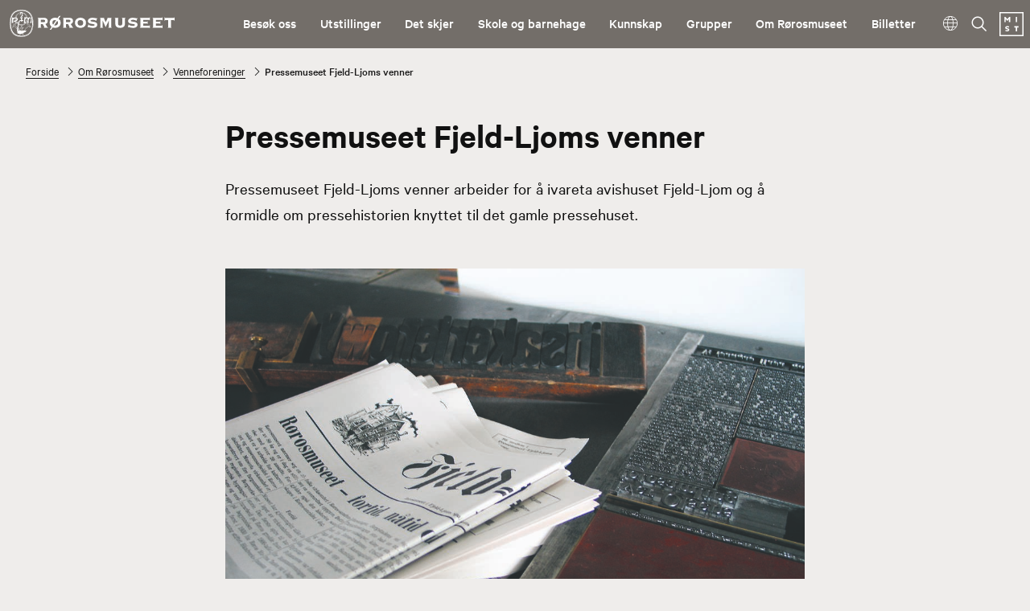

--- FILE ---
content_type: text/html; charset=utf-8
request_url: https://rorosmuseet.no/pressemuseet-fjeldljoms-venner
body_size: 49308
content:
<!DOCTYPE html><html data-ng-app="m24App" data-ng-controller="BodyCtrl" lang="no" data-fullscreen="false" data-basecss="2" id="portal"> <head><meta http-equiv="Content-Type" content="text/html; charset=UTF-8"><meta name="viewport" content="width=device-width,initial-scale=1.0"><meta http-equiv="X-UA-Compatible" content="IE=edge"><link rel="icon" href="https://ems.dimu.org/image/0136MRyDimSx?dimension=32"><title>Pressemuseet Fjeld-Ljoms venner - Rørosmuseet</title><script>
      var MUSEUM24_PORTAL_VERSION = "2026.01.07 (2.6.2)";
      console.log("Museum24:Portal - 2026.01.07 (2.6.2) | v2");
  </script><meta name="description" content="Pressemuseet Fjeld-Ljoms venner arbeider for å ivareta avishuset Fjeld-Ljom og å  formidle om pressehistorien knyttet til det gamle pressehuset."><meta name="keywords" content><link rel="canonical" href="https://rorosmuseet.no/pressemuseet-fjeldljoms-venner"><meta property="og:description" content="Pressemuseet Fjeld-Ljoms venner arbeider for å ivareta avishuset Fjeld-Ljom og å  formidle om pressehistorien knyttet til det gamle pressehuset."><meta property="og:image" content="https://ems.dimu.org/image/032waVTiUMuM?dimension=1200&mediaType=image/jpeg"><meta property="og:image:secure_url" content="https://ems.dimu.org/image/032waVTiUMuM?dimension=1200&mediaType=image/jpeg"><script data-cookieconsent="ignore" src="/assets/gen/js_head_packed.js?89c18018"></script><script src="/assets/js/noframework.waypoints.min.js"></script><link rel="stylesheet" type="text/css" href="/assets/gen/m24base2.css?65326023"><link rel="stylesheet" type="text/css" href="/assets/gen/m24site_standard1024.css?0e92f102"><link rel="stylesheet" type="text/css" href="/assets/design/site/57.css?m=6a426c80ff946d6bdd1898489b5ea4a6"><script>

      HAS_INTROSECTIONS = false; 

    </script><script>
!function(f,b,e,v,n,t,s){if(f.fbq)return;n=f.fbq=function(){n.callMethod?
n.callMethod.apply(n,arguments):n.queue.push(arguments)};if(!f._fbq)f._fbq=n;
n.push=n;n.loaded=!0;n.version='2.0';n.queue=[];t=b.createElement(e);t.async=!0;
t.src=v;s=b.getElementsByTagName(e)[0];s.parentNode.insertBefore(t,s)}(window,
document,'script','https://connect.facebook.net/en_US/fbevents.js');
fbq('init', '2835182200062456'); // Insert your pixel ID here.
fbq('track', 'PageView');
</script><noscript><img height="1" width="1" style="display:none" src="https://www.facebook.com/tr?id=2835182200062456&ev=PageView&noscript=1"></noscript><script defer data-domain="rorosmuseet.no,rollup.museum24" event-solution="Museum24" event-site="rorosmuseet.no" event-siteurl="rorosmuseet.no/" event-siteid="57" event-sitename="Rørosmuseet" event-language="no" src="https://plausible.io/js/script.pageview-props.outbound-links.js"></script><script defer src="/assets/gen/m24_plausible_events.js?249c53e6"></script><script async src="https://www.googletagmanager.com/gtag/js?id=G-8L2TN2G3DV"></script><script>
  window.dataLayer = window.dataLayer || [];
  function gtag(){dataLayer.push(arguments);}
  gtag('js', new Date());

  gtag('config', 'G-8L2TN2G3DV');
</script><script>
    var slideconfig = {
      animation: 'slide',  //if 'fade' --> html structure chages a bit a design breaks.
      animationSpeed: '1000',
      slideshowSpeed: '5500'
    };
  </script></head> <body id="m24top" ng-click="closeFilters()" class="   template site--57 template--article theme-default template--     pagetype-side "> <a tabindex="0" class="accessible" href="#main"> <span> Hopp til hovedinnhold </span> </a> <header data-version="2" data-header-type="standard" class="header" id="header" data-expanded="false"> <div class="header__grid header__grid--standard"> <div class="header__ident"> <a href="//rorosmuseet.no" aria-labelledby="sitename" class="nav-home svg-logo"> <div class="header__logo"> <svg id="Layer_1" data-name="Layer 1" xmlns="http://www.w3.org/2000/svg" viewbox="0 0 177.02 29.53"><defs><style>.cls-1{fill:#1d1d1b;}</style></defs><path class="cls-1" d="M12.11,0C4.53.19.58,4.52.05,13.25l0,1.29s0,1.15,0,1.15C.46,26.93,6.09,29,12.1,29.52h1.17c8-.8,11.49-4.75,12.13-13.65l0-1.34,0-1.35C25,2.71,18.64.25,13.42,0l-.7,0-.61,0M.29,13.27C.81,4.68,4.68.43,12.11.26l.61,0,.69,0C18.53.49,24.73,2.9,25.16,13.19l0,1.34,0,1.33C24.38,26.69,19,28.71,13.26,29.28H12.11C6.21,28.75.69,26.74.28,15.68l0-1.14,0-1.27"/><path class="cls-1" d="M12.14.41C4.68.58.86,4.78.48,13.24L.41,14.51s0,1.13,0,1.13c.41,11,6.14,13,11.7,13.46l.63,0,.55,0C21,28.39,24.41,24.55,25,15.84c0,0,.05-1.3.05-1.3S25,13.25,25,13.25C24.68,5.29,20.56.73,13.4.42l-.67,0h-.59M1.34,13.28c.36-7.93,3.9-11.85,10.82-12h.56l.65,0c4.7.2,10.39,2.45,10.79,12l.05,1.26,0,1.24c-.67,9.56-4.85,11.9-10.93,12.45l-.49,0-.58,0C6.75,27.76,1.66,25.89,1.28,15.62l0-1.09.08-1.25"/><path class="cls-1" d="M13.38,2.73c.21.07.11.27.27.35a5.77,5.77,0,0,1,3.6,1.74,6.93,6.93,0,0,1,1.9,3.59c.07.08.2.1.3.16a2.65,2.65,0,0,1,.44.36c.2-.12.36-.25.54-.35a2.07,2.07,0,0,1,2.17.1c1.45,1.14.86,3.36,1,5.05a4.13,4.13,0,0,0,.12.63s0,0,0,0c-.46,0-1,0-1.56,0a4.68,4.68,0,0,1-.53,0s0-.05,0-.06a5.7,5.7,0,0,0,1.22-2.83s0,0,0,0a2.67,2.67,0,0,0-.37-2,.76.76,0,0,0-.76-.3,2,2,0,0,0-1.09,1.24c-.36,1-.69,2.54-.18,3.45a2.39,2.39,0,0,0,.46.44s0,.1,0,.11H18.44c-.11-.11,0-.19.06-.27a12.54,12.54,0,0,0,1.05-3.42,1.89,1.89,0,0,0-.27-1.31s-.1-.1-.14-.11,0,.27,0,.28a6.89,6.89,0,0,1-.66,3.65,6.67,6.67,0,0,1-1.44,2,7.3,7.3,0,0,1-2.7,1.59c-.42.09-.84.21-1.28.27l0,0c0,.7,0,1.45.08,2.13.06.17.28.08.42.08.45-.06.82-.32,1.25-.38.11.07,0,.17,0,.25,0,.36-.08.74-.14,1.09-.05,0,0,.14-.12.13s-.06,0-.1,0a4.31,4.31,0,0,0-1.12-.24l0,0a5.12,5.12,0,0,0,.34,1.58s0,.15,0,.15c-.57,0-1.16.08-1.76.05,0,0-.1,0-.12-.07a5.09,5.09,0,0,0,.43-1.65c-.07-.06-.14,0-.23,0a6.26,6.26,0,0,0-1.14.25c-.08-.06-.07-.37-.11-.58s-.1-.61-.12-.91c.17,0,.26.13.4.15a5,5,0,0,0,1.24.21,13.1,13.1,0,0,0,.12-1.44c0-.27,0-.53,0-.82-.19-.05-.41,0-.67-.11a6.3,6.3,0,0,1-1.82-.61,9.68,9.68,0,0,0-.25,1.19,12.79,12.79,0,0,0-.34,2.7c.6.69,1.37,1.29,2,2a5,5,0,0,0,.55.47c.64,0,1.32,0,2,0,1.16-1,2.19-2.25,3.39-3.32a10.34,10.34,0,0,0,1.7-1.95,2.5,2.5,0,0,0,.55-.62A10.84,10.84,0,0,0,18,15.54a.14.14,0,0,1,0-.07c.21-.3.47-.59.71-.89.22.05.37.27.57.39s.7.53,1,.83c.12,0,.2-.22.35-.16a2.35,2.35,0,0,1,.88,1c0,.11-.2.2-.08.3.41.43.71.9,1.07,1.35.07.16-.48.55-.77.85a.06.06,0,0,1-.06,0,15.38,15.38,0,0,0-1.19-1.23l-.08,0c-.32.26-.47.71-.86.84a40.09,40.09,0,0,0-3.43,3.58s-.18.23-.12.26h1.85c.11.1,0,.18,0,.32A10.27,10.27,0,0,1,17.06,24c-.92.51-1.87.94-2.82,1.39,0,0,0,0,0,0,.23.32.65.63.86,1,0,.28-.26.41-.47.61a3,3,0,0,1-.35.29c-.07,0-.08,0-.11,0A18.94,18.94,0,0,0,12.74,26c-.28,0-.36.14-.57.36a12.07,12.07,0,0,1-1.05,1c-.24,0-.53-.27-.79-.48a.48.48,0,0,1-.11-.43c.09-.13.19-.21.26-.32a.1.1,0,0,0-.06-.05,9.88,9.88,0,0,1-1.81-.39c-.29-.11-.27-.39-.33-.64A14.89,14.89,0,0,1,8,21.25c-.64-.73-1.31-1.42-2-2.11a4.08,4.08,0,0,0-.91-.68c-.18-.15-.35-.4-.54-.55-.3.19-.42.51-.66.79s-.39.61-.65.92a.42.42,0,0,1-.35-.18c.23-.75.33-1.55.57-2.3,0-.12.23-.2.13-.32s-.21-.15-.15-.26a3.86,3.86,0,0,1,.9-.86c.1,0,.18.19.3.12a7.28,7.28,0,0,1,1.73-1.16c.06,0,.08,0,.11,0a1.47,1.47,0,0,1,.09.15c.15.19.28.41.43.61v.09a5.63,5.63,0,0,0-1.25,1.28c.1.22.32.29.5.43a5.92,5.92,0,0,0,1.48,1.69c.19.15.33.33.51.47.13-.39.14-.83.24-1.23.15-.8.38-1.54.48-2.35a5.71,5.71,0,0,1-1.58-1.39,1.81,1.81,0,0,1-.87-.17c-.59-.35-1-.94-1.54-1.33a3.89,3.89,0,0,0-.84-.34,2.69,2.69,0,0,0-.69,0,1.79,1.79,0,0,0,.19.69,3,3,0,0,0,.69,1,.09.09,0,0,1,0,.12c-.7,0-1.41,0-2.11,0a1,1,0,0,1,0-.35,30,30,0,0,1,.31-3.59,3.79,3.79,0,0,0,.08-1.61c0-.09-.06-.17,0-.24a7.59,7.59,0,0,0,.75-.16c.07,0,.11,0,.14.08a3.75,3.75,0,0,0,.16.43,5.65,5.65,0,0,1,2.26-.48c.54-2.25,1.5-3.82,3.33-4.7A7.59,7.59,0,0,1,11.34,3c.11-.12.14-.31.29-.37a12.69,12.69,0,0,1,1.75.06m-1,1c-.16,0-.32,0-.42.08-.23.71-.44,1.42-.6,2.15a.27.27,0,0,1-.26.2A.2.2,0,0,1,10.91,6c.1-.62.15-1.26.25-1.88,0-.06,0-.12,0-.22A4.86,4.86,0,0,0,8.51,5.32a5.59,5.59,0,0,0-1.42,3.2,2.06,2.06,0,0,1,.47.17A3.82,3.82,0,0,1,8,9a1.5,1.5,0,0,1,.73,1.35,2.39,2.39,0,0,1-1.34,1.9,4.26,4.26,0,0,0,.67,1.37,2.07,2.07,0,0,0,.75-.42c.09-.07.15-.17.28-.22a2.73,2.73,0,0,1,.26.43,4.5,4.5,0,0,1-.91.68s0,0,0,0a2,2,0,0,0,.72.78c.12-.26.15-.56.25-.83.3-.89.33-2.13,1.41-2.5a3.51,3.51,0,0,1,1.41-.19,2.67,2.67,0,0,1,0-1.43.19.19,0,0,0-.07-.23.94.94,0,0,1-.54-.23c0-.29-.06-.61-.06-.89a2.9,2.9,0,0,1,0-.51c0-.24.22-.25.32-.44.38-.55,1-.94,1.22-1.57,0-.76-.05-1.51-.11-2.23a1.8,1.8,0,0,0-.61-.08m1.38.19c0,.64.11,1.28.18,1.9,0,.34.22.74,0,1-.41.29-.79.62-1.17.94-.25.17-.55.42-.56.74,0,.15-.08.4.11.45,0-.22,0-.48.26-.59a.41.41,0,0,1,.4.05.78.78,0,0,1,.12.5c0,.07,0,.06.09,0a3.59,3.59,0,0,0-.05-.73c0-.12-.14-.19-.15-.31a.4.4,0,0,1,.42-.22c.12.06.1.19.14.28a5.65,5.65,0,0,1,.08,1.42c-.09.23-.45.14-.45.4a5.12,5.12,0,0,1,.09,1,2.09,2.09,0,0,1,0,.36c0,.06,0,.14,0,.19a8.33,8.33,0,0,1,1,.11c.17,0,.4,0,.52.14a.8.8,0,0,1-.05.55c-.37,0-.74-.06-1.13,0,.13.3-.22.43-.38.63a2.37,2.37,0,0,1-.76.06,4.37,4.37,0,0,1-.48-.25,2.3,2.3,0,0,1,0-.26c.06-.15.27-.07.39-.13s0,0,0-.06a1.87,1.87,0,0,0-1.31.35c-.42.25-.41.7-.56,1.07-.14.59-.35,1.16-.48,1.83l.05,0a4.89,4.89,0,0,0,1.44.53,4.68,4.68,0,0,0,3.2-.34A8.07,8.07,0,0,0,16,14.71c.14-.15.2-.13.22-.26h-.8c-.08,0-.1-.09-.11-.16a9.54,9.54,0,0,1,.06-1.68,16.67,16.67,0,0,0,.27-4,1,1,0,0,0-.11-.26,2.85,2.85,0,0,1,.71-.25c.34-.16.34.32.63.35a2.47,2.47,0,0,1,.94-.25l0,0a7,7,0,0,0-.92-2.13,4.58,4.58,0,0,0-1.84-1.81,3.53,3.53,0,0,0-1.34-.35M6.66,9.19a.82.82,0,0,0-.5,0,7.14,7.14,0,0,0,.18,2.3s0,.07.06.09a1.56,1.56,0,0,0,.45-.26,16.87,16.87,0,0,1-.16-2.06s0,0,0-.05M5,9.57c-.14.09-.25.19-.41.31a3,3,0,0,0-1.11,2c0,.11.17.06.27.08A8.19,8.19,0,0,0,6,11.74a5.27,5.27,0,0,1-.18-1c0-.5,0-1-.06-1.47A1.86,1.86,0,0,0,5,9.57m13.34-.45a4.1,4.1,0,0,0,.07.61,7.4,7.4,0,0,1-.55,2.91c-.15.31-.26.66-.43.95s-.18.28-.26.46a.73.73,0,0,0,.46.17,5.19,5.19,0,0,0,.83-1.44,7.49,7.49,0,0,0,.45-3.6s0,0,0,0a.61.61,0,0,0-.53,0M7.08,9.35a3.52,3.52,0,0,0,.12,1.57c.06,0,.12,0,.18-.08a.92.92,0,0,0,.21-.76c0-.25-.23-.66-.51-.73m10.8-.09a2.3,2.3,0,0,0-1.24,1.92,5.61,5.61,0,0,0,.08,2.08c0,.16,0,.45.14.51a7.4,7.4,0,0,0,.72-1.39A5.72,5.72,0,0,0,18,9.33s0-.11-.11-.07M7.08,12.34c-.15.06-.34.08-.48.13.17.32.24.66.43,1a1.11,1.11,0,0,0,.33.44c.12-.06.29-.08.38-.18a11,11,0,0,1-.55-1.15,2.19,2.19,0,0,0-.11-.2m1,1.88-.4.14a3.84,3.84,0,0,0,.9.9,1.12,1.12,0,0,0,.39.25.87.87,0,0,0,.06-.32,3.89,3.89,0,0,1-.47-.44c-.18-.16-.34-.38-.48-.53m8.69.24A9.58,9.58,0,0,1,14.59,16a5,5,0,0,1-4.6-.25s-.07-.05-.11-.05a1.16,1.16,0,0,0-.07.37,8.79,8.79,0,0,0,1.81.62c.28.05.59.05.87.1a19.78,19.78,0,0,1-.12,2.79,5,5,0,0,1-1.1-.13,3,3,0,0,0-.56-.18,2.75,2.75,0,0,0,.14.8s.06,0,.09,0c.44-.05.89-.08,1.34-.1.05,0,0,.06.06.1-.08.52-.14,1.05-.24,1.56,0,0,0,0,0,.05a4.1,4.1,0,0,0,1.16,0A13.27,13.27,0,0,1,13,20s0,0,0,0a7.13,7.13,0,0,1,1.38.1,6.13,6.13,0,0,0,.11-.86,4.43,4.43,0,0,1-1.55.4s-.06,0-.08-.09a23.33,23.33,0,0,1-.14-2.66l.08-.06a7.21,7.21,0,0,0,2.76-.83,7.08,7.08,0,0,0,1.44-1.14l.3-.33ZM6.33,15A6.59,6.59,0,0,0,4.78,16.1c-.18.09-.28-.1-.44-.12a3,3,0,0,0-.61.58c-.11.2.18.24.18.43a2.45,2.45,0,0,0-.3.44,10.45,10.45,0,0,0-.43,1.83c.06-.06.07-.05.1-.09a10.82,10.82,0,0,1,1.11-1.6c.07-.05.13-.09.2,0a8.15,8.15,0,0,0,.68.77A16.17,16.17,0,0,1,8,20.9c.07-.39.08-.79.17-1.17a12.7,12.7,0,0,1-2.13-2.3c-.27-.28-.48-.39-.75-.64v-.05c.26-.3.55-.5.84-.78s.39-.29.55-.49c-.11-.13-.21-.36-.36-.46m12.34,0a1.83,1.83,0,0,0-.37.47c.06.16.24.21.37.34s.07.07.09.06l1,.82c0,.08-.19.28-.35.36-.46.27-.63.77-.94,1.15a25.59,25.59,0,0,1-2,2.13,28.11,28.11,0,0,0-2.2,2.17s-.11.1-.11.13c.51,0,.9,0,1.38,0A3.61,3.61,0,0,0,16,22c.87-.88,1.6-1.75,2.45-2.65.4-.59,1.05-.81,1.5-1.32.11-.15.21-.23.29-.33s.14-.2.24-.24c.42.37.79.87,1.19,1.25a3.62,3.62,0,0,0,.46-.42c-.07-.21-.29-.36-.41-.55s-.42-.59-.6-.89c0-.12.11-.16.12-.26-.16-.28-.45-.44-.68-.7-.13,0-.22.12-.36.12-.49-.36-.93-.66-1.44-1,0,0-.09,0-.1,0M9.15,20.6c0,.27,0,.54,0,.81a4.6,4.6,0,0,0,.31,1.24l1.7,0a11.43,11.43,0,0,0-1-1.05c-.37-.32-.63-.71-1-1m4.68,4.94a4.43,4.43,0,0,0-.73.34,7.07,7.07,0,0,0,.83.81.84.84,0,0,0,.31.24c.17-.15.44-.3.46-.45-.17-.23-.32-.41-.49-.6a2,2,0,0,0-.38-.34m-2.48.59-.54,0c-.13.15-.46.37-.29.59A1.18,1.18,0,0,0,11,27c.24,0,.67-.61,1-.91,0,0-.06,0-.16,0a2,2,0,0,1-.48,0M11.28,3.29a6.63,6.63,0,0,0-1.41.36A5.58,5.58,0,0,0,7.43,5.52,7.06,7.06,0,0,0,6.28,8.41a2.44,2.44,0,0,1,.46.06,6.81,6.81,0,0,1,.48-1.71,5.28,5.28,0,0,1,4-3.15s0,0,0-.09a1.43,1.43,0,0,1,0-.23m2.36,0a1.66,1.66,0,0,0,0,.32A4.07,4.07,0,0,1,16.46,5a7.77,7.77,0,0,1,1.7,3.25,3.5,3.5,0,0,1,.64.08,1.31,1.31,0,0,0,0-.28A5.81,5.81,0,0,0,18,6.23,5.61,5.61,0,0,0,15.5,3.89a5.13,5.13,0,0,0-1.86-.55M5.9,12.63a7.83,7.83,0,0,0,.91,1,6.83,6.83,0,0,1-.52-1.1,2.23,2.23,0,0,0-.39.09"/><path class="cls-1" d="M30.54,9.6c0-.33-.26-.41-.48-.43V8.88h7.13c2.18,0,3.64,1.16,3.64,3.36a3.46,3.46,0,0,1-2.46,3.28l2,3.24a1,1,0,0,0,.78.49v.29H36.63v-.29c.2,0,.54-.08.54-.32S35.66,16,35.48,15.56H33.34v3.25c0,.34.27.41.58.44v.29H30.1v-.29c.18,0,.44-.1.44-.44Zm2.8,3.93H36.5c.93,0,1.53-.44,1.53-1.31s-.37-1.31-1.69-1.31h-3Z"/><path class="cls-1" d="M52.54,9.85a5,5,0,0,1,2.22,4.36c0,3.83-3.15,5.47-5.93,5.47a6.73,6.73,0,0,1-2.64-.53l-1.74,2.57H42.9l2.15-3.2a5,5,0,0,1-2.15-4.31c0-3.83,3.15-5.48,5.93-5.48a6.58,6.58,0,0,1,2.53.49l1.69-2.47h1.6Zm-2.69,1.6a3.45,3.45,0,0,0-1-.15,2.86,2.86,0,0,0-3,2.91,2.72,2.72,0,0,0,.82,2Zm-2.13,5.47a3.27,3.27,0,0,0,1.11.19,2.86,2.86,0,0,0,3.05-2.9A2.78,2.78,0,0,0,51,12.1Z"/><path class="cls-1" d="M57.7,9.6c0-.33-.27-.41-.49-.43V8.88h7.13C66.52,8.88,68,10,68,12.24a3.46,3.46,0,0,1-2.47,3.28l2,3.24a1,1,0,0,0,.78.49v.29H63.79v-.29c.2,0,.53-.08.53-.32S62.81,16,62.63,15.56H60.5v3.25c0,.34.26.41.58.44v.29H57.25v-.29c.18,0,.45-.1.45-.44Zm2.8,3.93h3.15c.94,0,1.54-.44,1.54-1.31s-.38-1.31-1.69-1.31h-3Z"/><path class="cls-1" d="M81.92,14.21c0,3.83-3.16,5.47-5.93,5.47S70.05,18,70.05,14.21,73.21,8.73,76,8.73s5.93,1.65,5.93,5.48m-9,0a3,3,0,1,0,3-2.91,2.87,2.87,0,0,0-3,2.91"/><path class="cls-1" d="M84.54,15.83l.29.15c0,.07,0,.14,0,.26,0,.63,2.55,1.26,4.35,1.26.56,0,2-.09,2-1,0-1.89-7.26-.05-7.26-4.12,0-1.5,1.31-3.61,4.93-3.61a27,27,0,0,1,4.42.63.71.71,0,0,0,.49-.29l.25.1-1.34,3.05-.29-.14c0-.08,0-.17,0-.27s-1.58-.9-3.07-.9c-.55,0-2.53,0-2.53,1.07,0,1.72,7.26-.05,7.26,4.17,0,1.89-1.49,3.53-4.89,3.53a20.9,20.9,0,0,1-4.8-.87c-.2,0-.35.17-.51.34l-.24-.07Z"/><path class="cls-1" d="M99.72,18.81c0,.34.26.41.62.44v.29H96.85v-.29c.24,0,.51-.1.51-.44V9.61c0-.34-.27-.42-.51-.44V8.88h4.82v.29c-.22,0-.42.05-.42.19s1.64,3.76,1.82,4.24c.71-1.57,2-3.92,2-4.24,0-.14-.2-.17-.42-.19V8.88h4.84v.29c-.2,0-.47.1-.47.44v9.2c0,.34.27.41.47.44v.29h-3.71v-.29c.31,0,.58-.1.58-.44V11.93h0l-3.31,7-3.2-7h0Z"/><path class="cls-1" d="M113.38,9.6c0-.33-.29-.41-.64-.43V8.88h4v.29a.41.41,0,0,0-.38.43v5.89c0,1.24.93,1.72,2.22,1.72s2.22-.48,2.22-1.72V9.6a.4.4,0,0,0-.37-.43V8.88h4v.29c-.36,0-.65.1-.65.43v5.33c0,2.57-1.29,4.75-5.2,4.75s-5.2-2.18-5.2-4.75Z"/><path class="cls-1" d="M127.76,15.83l.29.15c0,.07,0,.14,0,.26,0,.63,2.55,1.26,4.35,1.26.56,0,2-.09,2-1,0-1.89-7.26-.05-7.26-4.12,0-1.5,1.31-3.61,4.93-3.61a27,27,0,0,1,4.42.63.71.71,0,0,0,.49-.29l.25.1-1.34,3.05-.29-.14c0-.08,0-.17,0-.27s-1.58-.9-3.07-.9c-.56,0-2.53,0-2.53,1.07,0,1.72,7.26-.05,7.26,4.17,0,1.89-1.49,3.53-4.89,3.53a20.9,20.9,0,0,1-4.8-.87c-.2,0-.35.17-.51.34l-.24-.07Z"/><path class="cls-1" d="M149.63,17.41c.26,0,.48-.17.57-.61h.27v3.25h-.22c-.16-.44-.27-.51-.62-.51h-9.92v-.29c.32,0,.63-.1.63-.44V9.6c0-.33-.31-.41-.63-.43V8.88H149.8c.18,0,.4-.1.4-.53h.27v3.24h-.27c0-.48-.22-.58-.4-.58h-6.49v2h4.18c.18,0,.4-.09.4-.55h.27v3.14h-.27c0-.46-.22-.55-.4-.55h-4.18v2.4Z"/><path class="cls-1" d="M163.2,17.41c.27,0,.49-.17.58-.61h.27v3.25h-.23c-.15-.44-.26-.51-.62-.51h-9.91v-.29c.31,0,.62-.1.62-.44V9.6c0-.33-.31-.41-.62-.43V8.88h10.09c.18,0,.4-.1.4-.53h.27v3.24h-.27c0-.48-.22-.58-.4-.58h-6.49v2h4.18c.18,0,.4-.09.4-.55h.27v3.14h-.27c0-.46-.22-.55-.4-.55h-4.18v2.4Z"/><path class="cls-1" d="M176.36,8.88c.17,0,.4-.1.4-.53H177v3.53h-.26c0-.43-.23-.53-.4-.53h-3.18v7.46c0,.34.27.41.51.44v.29h-4v-.29c.24,0,.51-.1.51-.44V11.35H167c-.17,0-.4.1-.4.53h-.26V8.35h.26c0,.43.23.53.4.53Z"/></svg> </div> <div class="header__name" id="sitename"> Rørosmuseet </div> </a> </div> <div class="header__mobile_head"> <button class="button  button--toggle toggle--navigation toggle--navsearch" aria-labelledby="togglemenu_label" data-action="toggle-nav" aria-controls="header" aria-owns="header" aria-expanded="false"> <i class="button__icon"></i> <svg xmlns="http://www.w3.org/2000/svg" width="27" height="16" fill="#000" viewbox="0 0 27 16"><g transform="translate(-321 -54)"><path d="M15.935,14.563h-.723l-.256-.247a5.955,5.955,0,1,0-.64.64l.247.256v.723L19.137,20.5,20.5,19.137Zm-5.489,0a4.117,4.117,0,1,1,4.117-4.117A4.111,4.111,0,0,1,10.446,14.563Z" transform="translate(316.5 49.5)"></path><path d="M12.557,21H22.5V19H10.639ZM8.816,16H22.5V14H9.31ZM7.822,9l.995,2H22.5V9Z" transform="translate(325.5 46.682)"></path></g></svg> <b class="button__label" id="togglemenu_label"> <span>Sommerkort</span> </b> </button> <div class="mobile__languages"> <button class="button  button--toggle  toggle--languages" id="toggle--languages" aria-label="Språk" data-action="toggle-nav-section" aria-controls="mob_languages" aria-owns="languages" aria-expanded="false"> <i class="button__icon i-nav-languages"></i> <b class="button__label" data-label-expand="Språk: Norsk" data-label-collapse="Velg språk:"> <span>Språk</span> </b> </button> <ul class="nav-languages" id="mob_languages" data-expanded="false" aria-label="Språk"> <li role="none"> <a class="nav-language" data-language="English" href="//rorosmuseet.no/en"> English </a> </li> </ul> </div> <div class="header__secondary_logo"> <a href="https://mist.no/vare-museer"> <svg version="1.1" xmlns="http://www.w3.org/2000/svg" xmlns:xlink="http://www.w3.org/1999/xlink" x="0px" y="0px" viewbox="0 0 30.77 30.77" style="enable-background:new 0 0 30.77 30.77;" xml:space="preserve"> <g id="MIST"> <g> <g> <path d="M12.17,8.82l-1.98,2.37H9.91L7.95,8.82v4.01H6.33V6.27h1.4l2.33,2.74l2.33-2.74h1.4v6.55h-1.62V8.82z"/> </g> <g> <path d="M20.85,6.25h1.62v6.55h-1.62V6.25z"/> </g> <g> <path d="M8.93,21.73c-1.02-0.28-1.51-0.87-1.51-1.77c0-1.14,0.9-2.04,2.68-2.04c0.93,0,1.86,0.25,2.37,0.52
				l-0.46,1.44c-0.5-0.32-1.29-0.57-1.98-0.57c-0.67,0-0.96,0.22-0.96,0.54c0,0.29,0.19,0.4,0.6,0.52l1.16,0.35
				c1.2,0.36,1.75,0.91,1.75,1.81c0,1.26-1.06,2.13-2.7,2.13c-0.97,0-1.93-0.33-2.35-0.57l0.38-1.47c0.49,0.34,1.27,0.65,2,0.65
				c0.66,0,1.01-0.27,1.01-0.63c0-0.29-0.29-0.44-0.76-0.58L8.93,21.73z"/> </g> <g> <path d="M22.5,19.63v4.94h-1.62v-4.94h-2.01v-1.62h5.59v1.62H22.5z"/> </g> </g> <g> <path d="M30.77,30.77H0V0h30.77V30.77z M1.57,29.2H29.2V1.57H1.57V29.2z"/> </g> </g> </svg> </a> </div> </div> <div class="header_menu_container"> <div class="header__search"> <div class="nav-search" id="search"> <form class="form" role="search" action="//rorosmuseet.no/m24-search"> <div class="form__input input--icon"> <input aria-label="Søkefelt for nettstedssøk" type="search" name="q" placeholder="Søk etter ..."> <i class="input__icon i-nav-search"></i> </div> </form> </div> </div> <nav class="header__menu"> <ul class="nav-menu" id="mainmenu" data-items="8"> <li class> <a href="//rorosmuseet.no/besok-oss" id="mainmenu-1" class="nav-item" aria-expanded="false" aria-haspopup="true" aria-controls="submenu-1" aria-owns="submenu-1" data-action="toggle-submenu"> Besøk oss <div class="button  button--toggle  toggle--submenu"> <i class="button__icon"></i> </div> </a> <ul class="nav-submenu" id="submenu-1" data-expanded="false" aria-labelledby="mainmenu-1"> <li class> <a href="//rorosmuseet.no/apningstider" class="submenu__link">Åpningstider/Priser</a> </li> <li class> <a href="//rorosmuseet.no/smelthytta" class="submenu__link">Smelthytta</a> </li> <li class> <a href="//rorosmuseet.no/olavsgruva" class="submenu__link">Olavsgruva</a> </li> <li class> <a href="//rorosmuseet.no/doktortjonna" class="submenu__link">Doktortjønna</a> </li> <li class> <a href="//rorosmuseet.no/bygningsvernsenteret" class="submenu__link">Bygningsvernsenteret</a> </li> <li class> <a href="//rorosmuseet.no/ovrige-besøkssteder" class="submenu__link">Øvrige besøkssteder</a> </li> <li class> <a href="//rorosmuseet.no/slik-finner-du-oss" class="submenu__link">Slik finner du oss</a> </li> </ul> </li> <li class> <a href="//rorosmuseet.no/utstillinger" id="mainmenu-2" class="nav-item menu__link "> Utstillinger </a> </li> <li class> <a href="//rorosmuseet.no/hva-skjer" id="mainmenu-3" class="nav-item menu__link "> Det skjer </a> </li> <li class> <a href="//rorosmuseet.no/skole-og-barnehage" id="mainmenu-4" class="nav-item" aria-expanded="false" aria-haspopup="true" aria-controls="submenu-4" aria-owns="submenu-4" data-action="toggle-submenu"> Skole og barnehage <div class="button  button--toggle  toggle--submenu"> <i class="button__icon"></i> </div> </a> <ul class="nav-submenu" id="submenu-4" data-expanded="false" aria-labelledby="mainmenu-4"> <li class> <a href="//rorosmuseet.no/skole-og-barnehage" class="submenu__link">Oversikt</a> </li> <li class> <a href="//rorosmuseet.no/barnehage" class="submenu__link">Barnehage</a> </li> <li class> <a href="//rorosmuseet.no/smatrinnet" class="submenu__link">Småtrinnet</a> </li> <li class> <a href="//rorosmuseet.no/mellomtrinnet" class="submenu__link">Mellomtrinnet</a> </li> <li class> <a href="//rorosmuseet.no/ungdomstrinnet" class="submenu__link">Ungdomstrinnet</a> </li> <li class> <a href="//rorosmuseet.no/videregaende" class="submenu__link">Videregående</a> </li> </ul> </li> <li class> <a href="//rorosmuseet.no/kunnskap" id="mainmenu-5" class="nav-item" aria-expanded="false" aria-haspopup="true" aria-controls="submenu-5" aria-owns="submenu-5" data-action="toggle-submenu"> Kunnskap <div class="button  button--toggle  toggle--submenu"> <i class="button__icon"></i> </div> </a> <ul class="nav-submenu" id="submenu-5" data-expanded="false" aria-labelledby="mainmenu-5"> <li class> <a href="//rorosmuseet.no/samlingene" class="submenu__link">Samlingene</a> </li> <li class> <a href="//rorosmuseet.no/wwwverdensarvenrorosno" class="submenu__link">Verdensarven Røros</a> </li> <li class> <a href="//rorosmuseet.no/kulturpunkt" class="submenu__link">Kulturminner i kart</a> </li> <li class> <a href="//rorosmuseet.no/rorossamisk" class="submenu__link">Rørossamisk</a> </li> <li class> <a href="//rorosmuseet.no/fjellfolk" class="submenu__link">Fjell-Folk</a> </li> <li class> <a href="//rorosmuseet.no/johan-falkberget" class="submenu__link">Johan Falkberget</a> </li> <li class> <a href="//rorosmuseet.no/natur-og-kulturstier" class="submenu__link">Natur- og kulturstier</a> </li> <li class> <a href="//rorosmuseet.no/peder-hiorts-gjenbegravelse" class="submenu__link">Markering for Peder Hiorts gjenbegravelse</a> </li> </ul> </li> <li class> <a href="//rorosmuseet.no/grupper" id="mainmenu-6" class="nav-item menu__link "> Grupper </a> </li> <li class> <a href="//rorosmuseet.no/om-rorosmuseet" id="mainmenu-7" class="nav-item" aria-expanded="false" aria-haspopup="true" aria-controls="submenu-7" aria-owns="submenu-7" data-action="toggle-submenu"> Om Rørosmuseet <div class="button  button--toggle  toggle--submenu"> <i class="button__icon"></i> </div> </a> <ul class="nav-submenu" id="submenu-7" data-expanded="false" aria-labelledby="mainmenu-7"> <li class> <a href="//rorosmuseet.no/ta-kontakt" class="submenu__link">Ta kontakt</a> </li> <li class> <a href="//rorosmuseet.no/ansatte" class="submenu__link">Ansatte</a> </li> <li class> <a href="//rorosmuseet.no/slik-finner-du-oss" class="submenu__link">Slik finner du oss</a> </li> <li class> <a href="//rorosmuseet.no/om-rorosmuseet" class="submenu__link">Om Rørosmuseet</a> </li> <li class> <a href="//rorosmuseet.no/venneforeninger" class="submenu__link">Venneforeninger</a> </li> <li class> <a href="//rorosmuseet.no/ledig-stilling" class="submenu__link">Ledig stilling</a> </li> <li class> <a href="//rorosmuseet.no/utvikling-malmplassen" class="submenu__link">Utvikling Malmplassen</a> </li> </ul> </li> <li class> <a href="https://booking.duell.no/museene-sor-trondelag/rorosmuseet" id="mainmenu-8" class="nav-item menu__link "> Billetter </a> </li> </ul> </nav> <div class="focus__languages"> <button class="button  button--toggle  toggle--languages" id="toggle--languages" aria-label="Språk" data-action="toggle-nav-section" aria-controls="languages" aria-owns="languages" aria-expanded="false"> <i class="button__icon i-nav-languages"></i> <b class="button__label" data-label-expand="Språk: Norsk" data-label-collapse="Velg språk:"> <span>Språk</span> </b> </button> <ul class="nav-languages" id="languages" data-expanded="false" aria-label="Språk"> <li role="none"> <a class="nav-language" data-language="English" href="//rorosmuseet.no/en"> English </a> </li> </ul> </div> <button class="button  button--toggle  toggle--search" data-action="toggle-search" aria-controls="search" aria-labelledby="togglesearch_label" aria-owns="search" aria-expanded="false"> <i class="button__icon i-nav-search"></i> <b class="button__label" id="togglesearch_label"> <span>Søk etter ...</span> </b> </button> <div class="header__secondary_logo"> <a href="https://mist.no/vare-museer"> <svg version="1.1" xmlns="http://www.w3.org/2000/svg" xmlns:xlink="http://www.w3.org/1999/xlink" x="0px" y="0px" viewbox="0 0 30.77 30.77" style="enable-background:new 0 0 30.77 30.77;" xml:space="preserve"> <g id="MIST"> <g> <g> <path d="M12.17,8.82l-1.98,2.37H9.91L7.95,8.82v4.01H6.33V6.27h1.4l2.33,2.74l2.33-2.74h1.4v6.55h-1.62V8.82z"/> </g> <g> <path d="M20.85,6.25h1.62v6.55h-1.62V6.25z"/> </g> <g> <path d="M8.93,21.73c-1.02-0.28-1.51-0.87-1.51-1.77c0-1.14,0.9-2.04,2.68-2.04c0.93,0,1.86,0.25,2.37,0.52
				l-0.46,1.44c-0.5-0.32-1.29-0.57-1.98-0.57c-0.67,0-0.96,0.22-0.96,0.54c0,0.29,0.19,0.4,0.6,0.52l1.16,0.35
				c1.2,0.36,1.75,0.91,1.75,1.81c0,1.26-1.06,2.13-2.7,2.13c-0.97,0-1.93-0.33-2.35-0.57l0.38-1.47c0.49,0.34,1.27,0.65,2,0.65
				c0.66,0,1.01-0.27,1.01-0.63c0-0.29-0.29-0.44-0.76-0.58L8.93,21.73z"/> </g> <g> <path d="M22.5,19.63v4.94h-1.62v-4.94h-2.01v-1.62h5.59v1.62H22.5z"/> </g> </g> <g> <path d="M30.77,30.77H0V0h30.77V30.77z M1.57,29.2H29.2V1.57H1.57V29.2z"/> </g> </g> </svg> </a> </div> </div> <div class="header__path"> <nav aria-label="Navigasjonssti" class="nav-path"> <p class="path__label" id="path-label_header">Du er her:</p> <ol aria-labelledby="path-label_header"> <li> <a href="//rorosmuseet.no" class="path__link">Forside</a> </li> <li> <i class="path__icon  i-chevron-right"></i> <a href="//rorosmuseet.no/om-rorosmuseet" class="path__item">Om Rørosmuseet</a> </li> <li> <i class="path__icon  i-chevron-right"></i> <a href="//rorosmuseet.no/venneforeninger" class="path__item">Venneforeninger</a> </li> <li> <i class="path__icon  i-chevron-right"></i> <span class="path__current">Pressemuseet Fjeld-Ljoms venner</span> </li> </ol> </nav> </div> </div> </div> </header> <main class="content" id="main" tabindex="-1"> <article class="article" id="top"> <div id="s-header" class="toc-target article__head skin__head     pad-top-auto pad-bottom-auto"> <div data-module="article__title" class="block  block--article__head txtalign--"> <div class="article__grid"> <div class="article__title "> <h1>Pressemuseet Fjeld-Ljoms venner </h1> </div> <div class="article__leadtext "> <p> Pressemuseet Fjeld-Ljoms venner arbeider for å ivareta avishuset Fjeld-Ljom og å formidle om pressehistorien knyttet til det gamle pressehuset. </p> </div> </div> </div> </div> <section id="s-2" class="toc-target article__body skin__body   pad-top-auto pad-bottom-auto "> <div data-module="article__bodytext" id="b-21" class="block txtalign-- toc-target"> <div class="article__grid" data-layout="auto"> <div class="module  module--content
               
               
               
               layout--auto" id="box21"> <div class="module__grid   skin skin-contentbox  "> <div class="module__media " data-focus-x="0" data-focus-y="0"> <img srcset="
                https://ems.dimu.org/image/032wa1NQ2xdN?dimension=800x800 800w,
                https://ems.dimu.org/image/032wa1NQ2xdN?dimension=1200x1200 1200w" src="https://ems.dimu.org/image/032wa1NQ2xdN?dimension=800x800" alt="Pressemuseet Fjeld-Ljom" style> <span class="media__credits"> </span> </div> <div class="module__content"> <div class="module__head"> </div> <div class="module__body"> <div class="module__semicontainer"> <p>Den tradisjonsrike lokalavisa Fjell-Ljom, som fra første nummer var ei erklært Venstreavis, ble slått konkurs i 1976. Da hadde det gått nøyaktig 90 år siden det første nummeret kom ut fra ei handpresse som var montert i Reimersgården på Haugene. Avisa nektet å dø. Et nytt aksjeselskap ble ganske umiddelbart stablet på beina, og et halvt år senere så avisa dagens lys på nytt. Så gikk det tre år, men 2. august 1979 kom det siste nummeret av det gamle kulturorganet.<br><br>Fjell-Ljom hadde hatt tilhold i det gamle avishuset ved Hitterelva siden 1891. Det var etter hvert blitt “tæret av tidens tann”. Lederen i Norsk Pressemuseum, John Solheim, unnfanget ideen om å etablere et lokalt pressemuseum i de gamle avislokalene. Et interimsstyre med Arne R. Dahl som formann ble opprettet. Med i styret var representanter for Riksantikvaren, Rørosmuseet og Røros kommune.<br><br>Det første siktemålet var å erverve eiendommen. I den forbindelse ble det satt i gang en innsamlingsaksjon, og det ble sendt søknader om økonomisk støtte både til statlige og kommunale instanser samt bedrifter og private institusjoner. Prosjektet ble positivt mottatt, og det kom inn så mye penger at avishuset kunne kjøpes. Det ble også installert brannvarslingsanlegg i bygget.<br><br>Riksantikvaren bevilget så midler slik at det gamle avishuset kunne settes i stand. Den 14. november 1986 ble så pressemuseet offisielt åpnet. Det er et enestående stykke kulturhistorie som er tatt vare på gjennom etableringen av Pressemuseet Fjeld-Ljom. Trykkeriet er i dag det eneste komplette, gammeldagse avistrykkeri i Norden. Fjell-Ljoms tekniske utstyr er således et uerstattelig klenodium.<br><br>Siktemålet er å ha det tekniske utstyret i Fjeld-Ljom driftsklart til enhver tid slik at besøkende kan få demonstrert hvordan Gutenbergs fag ble drevet før nye teknikker kom i bruk i avisbransjen. På den måten er det nå skapt et levende museum med muligheter for å oppleve et ekte og gammelt avismiljø. Takket være faglig og entusiastisk innsats fra avisfolk fra mange deler av landet er alt utstyret satt i stand og kan brukes.<br></p> </div> </div> </div> </div> </div> </div> </div> <div data-module="article__bodytext" id="b-22" class="block txtalign-- toc-target"> <div class="article__grid" data-layout="auto"> <div class="article__content layout--auto      " data-title-visible="true"> <div class="article__bodytext"> <h2>Pressemuseet Fjeld-Ljom på nett</h2> <div class="module__body"> <ul class="module__buttons s-border"> <li> <a href="http://www.fjeld-ljom.no/" data-document class="module__button   " target="_self"> www.fjeld-ljom.no </a> </li> </ul> </div> </div> </div> </div> </div> <div data-module="cardSearch" id="b-23" class="block txtalign-- toc-target"> <div class="article__grid     alignmodify--grid"> <section class="article__bodytext"> </section> </div> </div> </section> </article> </main> <footer class="footer" id="footer"> <div class="footer__grid"> <div class="footer__nav"> <div class="footer__menu"> <ul class="nav-menu" id="footernav"> <li> <a href="//rorosmuseet.no/forside" id="footernav-1" class="nav-item nav-level-1"> Forside </a> </li> <li> <a href="//rorosmuseet.no/apningstider" id="footernav-2" class="nav-item nav-level-1"> Åpningstider </a> </li> <li> <a href="//rorosmuseet.no/hva-skjer" id="footernav-3" class="nav-item nav-level-1"> Kalender </a> </li> <li> <a href="//rorosmuseet.no/ta-kontakt" id="footernav-4" class="nav-item nav-level-1"> Kontakt oss </a> </li> <li> <a href="//rorosmuseet.no/billetter" id="footernav-5" class="nav-item nav-level-1"> Billetter </a> </li> </ul> </div> </div> <div class="footer__contact"> <div class="footer__logo"> <?xml version="1.0" encoding="UTF-8" standalone="no"?> <svg xmlns:dc="http://purl.org/dc/elements/1.1/" xmlns:cc="http://creativecommons.org/ns#" xmlns:rdf="http://www.w3.org/1999/02/22-rdf-syntax-ns#" xmlns:svg="http://www.w3.org/2000/svg" xmlns="http://www.w3.org/2000/svg" xmlns:sodipodi="http://sodipodi.sourceforge.net/DTD/sodipodi-0.dtd" xmlns:inkscape="http://www.inkscape.org/namespaces/inkscape" width="488" height="168" viewbox="0 0 129.11666 44.450001" version="1.1" id="svg8" inkscape:version="1.0.2 (e86c870879, 2021-01-15, custom)" sodipodi:docname="rm_va.svg"> <defs id="defs2"> <style id="style1124">.st0{fill:#231F20;} .st1{fill:none;stroke:#231F20;}</style> <clippath clippathunits="userSpaceOnUse" id="clipPath1294"> <path d="M 0,141.732 H 255.118 V 0 H 0 Z" id="path1292"/> </clippath> </defs> <sodipodi:namedview id="base" pagecolor="#ffffff" bordercolor="#666666" borderopacity="1.0" inkscape:pageopacity="0.0" inkscape:pageshadow="2" inkscape:zoom="5.6" inkscape:cx="517.88202" inkscape:cy="24.846893" inkscape:document-units="mm" inkscape:current-layer="layer1" inkscape:document-rotation="0" showgrid="false" inkscape:window-width="1920" inkscape:window-height="1137" inkscape:window-x="1912" inkscape:window-y="-8" inkscape:window-maximized="1" units="px"/> <metadata id="metadata5"> <rdf:rdf> <cc:work rdf:about> <dc:format>image/svg+xml</dc:format> <dc:type rdf:resource="http://purl.org/dc/dcmitype/StillImage"/> <dc:title></dc:title> </cc:work> </rdf:rdf> </metadata> <g inkscape:label="Lag 1" inkscape:groupmode="layer" id="layer1"> <g id="g1030" transform="matrix(0.26458333,0,0,0.26458333,-17.190567,-5.3784109)"> <g id="g1022"> <path class="st0" d="m 121.5,30.4 c -35.4,0.8 -53.8,21 -56.3,61.8 0,0 -0.2,6 -0.2,6 0,0 0.2,5.4 0.2,5.4 2,52.5 28.2,62.1 56.3,64.6 0,0 3,0 3,0 h 2.5 c 37.2,-3.7 53.6,-22.2 56.6,-63.7 0,0 0.1,-6.3 0.1,-6.3 l -0.1,-6.3 C 181.5,43 152,31.5 127.6,30.5 l -3.3,-0.1 c 0,0 -2.8,0 -2.8,0 z M 66.3,92.3 c 2.4,-40.1 20.5,-60 55.2,-60.8 0,0 2.8,-0.1 2.8,-0.1 0,0 3.2,0.1 3.2,0.1 23.9,1 52.9,12.3 54.9,60.4 l 0.1,6.3 -0.1,6.2 c -3.7,50.6 -28.9,60 -55.6,62.7 0,0 -2.4,0 -2.4,0 0,0 -2.9,0 -2.9,0 C 94,164.6 68.2,155.2 66.3,103.6 l -0.2,-5.3 c 0,0 0.2,-6 0.2,-6 z" id="path1020"/> </g> <g id="g1026"> <path class="st0" d="M 121.7,32.3 C 86.8,33.1 69,52.7 67.3,92.2 c 0,0 -0.4,5.9 -0.4,5.9 0,0.2 0.1,5.3 0.1,5.3 1.9,51.2 28.7,60.5 54.6,62.8 0.1,0 3,0.1 3,0.1 l 2.6,-0.1 c 36.1,-3.3 51.9,-21.2 54.7,-61.9 0,-0.1 0.2,-6 0.2,-6 0,-0.1 -0.2,-6 -0.2,-6 -1.7,-37.3 -20.9,-58.5 -54.3,-60 0,0 -3.1,-0.1 -3.1,-0.1 -0.2,0 -2.8,0.1 -2.8,0.1 z M 71.3,92.4 C 73,55.4 89.5,37 121.8,36.3 c 0,0 2.6,-0.1 2.6,-0.1 0,0 3,0.1 3,0.1 21.9,0.9 48.5,11.4 50.4,56.1 0,0 0.2,5.9 0.2,5.9 0,0 -0.2,5.8 -0.2,5.8 -3.1,44.7 -22.6,55.6 -51,58.2 0,0 -2.1,0.1 -2.3,0.1 -0.1,0 -2.7,-0.1 -2.7,-0.1 -25.3,-2.3 -49,-11 -50.8,-59 v 0 c 0,0 -0.1,-5.1 -0.1,-5.1 0,0 0.4,-5.8 0.4,-5.8 z" id="path1024"/> </g> <path class="st0" d="m 127.5,43.1 c 1,0.3 0.5,1.2 1.3,1.6 7,0.9 11.8,3.2 16.8,8.1 5,5 7.5,10.5 8.9,16.8 0.3,0.3 0.9,0.5 1.4,0.7 0.9,0.5 1.4,1.1 2.1,1.7 1,-0.6 1.7,-1.2 2.5,-1.7 3,-1.6 7.4,-1.7 10.1,0.5 6.8,5.3 4,15.7 4.5,23.6 0.1,1 0.3,2 0.6,2.9 0,0 0,-0.1 -0.1,0 -2.1,0.1 -4.5,0 -7.3,0.1 -1,0 -1.6,0.1 -2.5,0 -0.1,-0.1 -0.1,-0.2 -0.2,-0.3 3,-4 5.2,-8.3 5.7,-13.2 0,0 -0.1,-0.1 0,0 0.3,-3.3 0.3,-6.8 -1.7,-9.4 -0.9,-1 -2.1,-1.7 -3.6,-1.4 -2.6,0.8 -4.3,3.5 -5.1,5.8 -1.7,4.8 -3.2,11.8 -0.9,16.1 0.6,0.8 1.4,1.5 2.1,2.1 0,0.1 0,0.5 -0.1,0.5 -3.6,-0.1 -7,0 -11,0 -0.5,-0.5 0.2,-0.9 0.3,-1.3 2.3,-5.1 4.2,-10.4 4.9,-16 0.1,-2.2 0.1,-4.5 -1.3,-6.1 -0.1,0 -0.5,-0.5 -0.7,-0.5 0,0 0.1,1.2 0.1,1.3 0.3,6.7 -0.3,11.1 -3.1,17.1 -1.6,3.4 -4,6.6 -6.7,9.2 -3.8,3.4 -7.9,6 -12.6,7.4 -2,0.4 -3.9,1 -6,1.3 0,0 -0.1,0.1 -0.2,0.2 0.1,3.3 0.1,6.8 0.4,9.9 0.3,0.8 1.3,0.4 1.9,0.4 2.1,-0.3 3.8,-1.5 5.8,-1.8 0.5,0.3 0.1,0.8 0,1.2 -0.2,1.7 -0.4,3.5 -0.7,5.1 -0.3,0.2 -0.1,0.7 -0.6,0.6 -0.2,0.1 -0.3,-0.2 -0.4,-0.2 -1.7,-0.6 -3.5,-1.1 -5.3,-1.1 0,0 -0.1,0.1 -0.1,0.1 0.2,2.6 0.6,5.1 1.6,7.4 0.1,0.2 0.1,0.7 -0.2,0.7 -2.7,0.1 -5.4,0.4 -8.2,0.2 -0.2,-0.2 -0.5,-0.1 -0.6,-0.3 1,-2.4 1.8,-4.9 2,-7.7 -0.3,-0.3 -0.7,-0.2 -1,-0.1 -1.6,0.3 -3.8,0.5 -5.3,1.2 -0.4,-0.3 -0.3,-1.7 -0.5,-2.7 -0.2,-1.4 -0.5,-2.9 -0.6,-4.2 0.8,0.1 1.2,0.6 1.9,0.7 1.8,0.5 3.7,1 5.8,1 0.5,-2.1 0.3,-4.5 0.5,-6.7 0,-1.3 -0.1,-2.5 -0.1,-3.9 -0.9,-0.2 -1.9,-0.2 -3.1,-0.5 -3.1,-0.4 -5.8,-1.6 -8.5,-2.8 -0.7,1.7 -0.7,3.8 -1.2,5.6 -0.7,4.2 -1.8,8.2 -1.6,12.6 2.8,3.2 6.4,6 9.2,9.2 0.8,0.8 1.6,1.5 2.6,2.2 3,-0.1 6.2,0.1 9.3,0 5.4,-4.9 10.2,-10.5 15.8,-15.5 2.9,-3.2 6,-5.5 7.9,-9.1 1,-0.8 1.9,-1.8 2.6,-2.9 -1.7,-2.1 -4.1,-4 -6.2,-5.7 0,-0.1 -0.1,-0.2 -0.1,-0.3 1,-1.4 2.2,-2.8 3.3,-4.2 1,0.2 1.7,1.3 2.7,1.8 1.6,1.2 3.3,2.5 4.8,3.9 0.6,-0.2 0.9,-1 1.7,-0.7 1.6,1.4 3.5,2.6 4.1,4.7 -0.1,0.5 -0.9,0.9 -0.4,1.4 1.9,2 3.3,4.2 5,6.3 0.3,0.7 -2.3,2.6 -3.6,3.9 -0.1,0.1 -0.2,0 -0.3,0 -1.8,-2 -3.5,-4 -5.6,-5.7 -0.2,0 -0.3,0.1 -0.4,0.1 -1.5,1.2 -2.2,3.3 -4,3.9 -6,5.1 -10.6,10.9 -16,16.7 -0.1,0.2 -0.8,1.1 -0.5,1.2 2.8,0 5.9,0 8.6,0 0.5,0.5 0,0.9 0,1.5 -1.1,1.7 -2.1,3.4 -3.5,4.9 -4.3,2.4 -8.8,4.4 -13.1,6.5 -0.1,0 -0.1,0.1 -0.2,0.2 1.1,1.5 3,3 4,4.6 -0.1,1.3 -1.2,1.9 -2.2,2.8 -0.5,0.5 -0.8,0.8 -1.6,1.4 -0.3,0 -0.3,-0.2 -0.5,-0.2 -2,-2 -4.2,-4.2 -6.5,-6 -1.3,-0.2 -1.7,0.7 -2.7,1.7 -1.4,1.4 -3.3,3.4 -4.9,4.6 -1.1,0 -2.5,-1.3 -3.7,-2.2 -0.5,-0.6 -0.6,-1.1 -0.5,-2 0.5,-0.6 0.9,-1 1.2,-1.5 -0.1,-0.1 -0.2,-0.2 -0.3,-0.2 -2.8,-0.6 -5.8,-0.7 -8.4,-1.8 -1.4,-0.5 -1.3,-1.8 -1.6,-3 -0.8,-5.8 -2,-11.7 -1.3,-17.6 -3,-3.4 -6.1,-6.6 -9.4,-9.9 -1.3,-1.1 -2.6,-2.5 -4.3,-3.2 -0.8,-0.7 -1.6,-1.8 -2.6,-2.5 -1.4,0.9 -2,2.3 -3.1,3.7 -1.1,1.4 -1.8,2.8 -3,4.3 -0.6,-0.1 -1.3,-0.3 -1.6,-0.9 1.1,-3.5 1.6,-7.2 2.6,-10.8 0,-0.6 1.1,-0.9 0.6,-1.5 -0.2,-0.5 -1,-0.7 -0.7,-1.2 1.3,-1.4 2.5,-3.1 4.2,-4 0.5,0.1 0.8,0.9 1.4,0.6 2.5,-2.1 5.2,-4.1 8.1,-5.4 0.3,-0.1 0.4,-0.1 0.5,0.1 0.2,0.3 0.3,0.5 0.4,0.7 0.7,0.9 1.3,1.9 2,2.9 0,0.2 0,0.3 0,0.4 -2,1.7 -4.4,3.6 -5.8,6 0.5,1 1.5,1.3 2.3,2 1.5,3.1 4.3,5.5 6.9,7.9 0.9,0.7 1.5,1.5 2.4,2.2 0.6,-1.9 0.7,-3.9 1.1,-5.8 0.7,-3.7 1.8,-7.2 2.2,-11 -2.9,-1.6 -5.3,-4 -7.4,-6.5 C 97.6,98 96.3,97.7 95,97.1 92.2,95.5 90.5,92.7 87.8,90.9 86.6,90.2 85.3,89.8 83.9,89.3 83,89 81.8,89 81,89.1 c -0.1,1 0.5,2.2 0.9,3.2 0.7,1.7 1.8,3.2 3.2,4.5 0.1,0.2 0.1,0.4 -0.1,0.6 -3.3,0.2 -6.6,-0.2 -9.9,-0.1 -0.1,-0.4 -0.1,-1 0,-1.7 0.1,-5.8 0.7,-11.2 1.4,-16.8 0.3,-2.4 1.1,-5 0.4,-7.5 0,-0.4 -0.3,-0.8 0.1,-1.1 1.1,-0.2 2.5,-0.5 3.5,-0.7 0.3,0 0.5,0.1 0.7,0.4 0.2,0.7 0.4,1.3 0.7,2 3.2,-1.4 6.8,-2.3 10.5,-2.2 2.5,-10.5 7,-17.8 15.6,-22 3.6,-1.7 6.4,-2.5 9.9,-3.1 0.5,-0.5 0.6,-1.4 1.3,-1.7 2.7,0.1 5.7,-0.4 8.3,0.2 z m -4.9,4.7 c -0.7,0.1 -1.5,-0.1 -1.9,0.4 -1.1,3.3 -2.1,6.6 -2.8,10 -0.1,0.6 -0.6,1 -1.2,0.9 -0.3,-0.1 -0.6,-0.3 -0.7,-0.6 0.4,-2.9 0.7,-5.9 1.2,-8.8 0,-0.3 0,-0.6 0.1,-1 -4.7,0.7 -8.9,3 -12.5,6.5 -3.9,4.2 -6,9.4 -6.6,14.9 1,0.3 1.6,0.4 2.2,0.8 0.8,0.4 1.5,0.8 2.1,1.3 2.1,1.5 3.7,3.6 3.4,6.3 0,3.8 -3.1,7.1 -6.3,8.9 0.8,2.3 1.6,4.5 3.1,6.4 1.3,-0.3 2.4,-1.1 3.5,-1.9 0.4,-0.4 0.7,-0.8 1.3,-1 0.5,0.6 0.8,1.3 1.2,2 -1.2,1.4 -2.9,2.2 -4.3,3.2 -0.1,0 -0.1,0.1 -0.1,0.2 0.8,1.4 2,2.9 3.4,3.6 0.6,-1.2 0.7,-2.6 1.2,-3.9 1.4,-4.2 1.6,-9.9 6.6,-11.7 2.3,-1.1 4.4,-0.7 6.6,-0.9 -0.7,-2.2 -0.6,-4.6 -0.1,-6.7 0.1,-0.4 0,-0.8 -0.3,-1.1 -0.9,-0.1 -1.9,-0.4 -2.5,-1.1 -0.1,-1.3 -0.3,-2.8 -0.3,-4.2 0,-0.8 -0.2,-1.6 -0.1,-2.4 -0.1,-1.1 1,-1.2 1.5,-2 1.8,-2.6 4.5,-4.4 5.7,-7.4 0,-3.5 -0.2,-7 -0.6,-10.4 -0.8,-0.3 -1.9,-0.2 -2.8,-0.3 z m 6.4,0.9 c 0.1,3 0.5,6 0.9,8.9 0.1,1.6 1,3.5 0,4.9 -1.9,1.4 -3.6,2.9 -5.4,4.4 -1.2,0.8 -2.6,2 -2.6,3.5 0.1,0.7 -0.4,1.9 0.5,2.1 0.1,-1 0.2,-2.2 1.2,-2.7 0.6,-0.2 1.4,-0.2 1.9,0.2 0.6,0.6 0.5,1.5 0.5,2.3 0,0.3 0.3,0.2 0.4,0.1 0.1,-1.1 -0.1,-2.3 -0.2,-3.4 -0.1,-0.6 -0.7,-0.9 -0.7,-1.4 0.4,-0.7 1.1,-1.2 1.9,-1 0.6,0.2 0.5,0.8 0.6,1.3 0.1,2.2 0.9,4.5 0.4,6.6 -0.4,1.1 -2.1,0.7 -2.1,1.9 0.1,1.5 0.6,3 0.4,4.5 -0.1,0.6 0,1.2 -0.2,1.7 0,0.3 -0.2,0.7 0.1,0.9 1.5,0.1 3.1,0.3 4.6,0.5 0.8,0.2 1.8,0 2.4,0.7 0.2,0.9 0.1,1.8 -0.2,2.6 -1.8,0.1 -3.5,-0.3 -5.3,-0.1 0.6,1.4 -1.1,2 -1.8,3 -1,0.4 -2.4,0.2 -3.5,0.3 -0.8,-0.4 -1.6,-0.7 -2.3,-1.2 -0.1,-0.4 -0.1,-0.8 -0.2,-1.2 0.3,-0.7 1.3,-0.3 1.8,-0.6 0.1,-0.1 0.1,-0.2 0,-0.3 -2.3,-0.1 -4.4,0.3 -6.1,1.6 -1.9,1.2 -1.9,3.3 -2.6,5 -0.7,2.8 -1.7,5.4 -2.2,8.6 0,0.1 0.1,0.2 0.2,0.3 2.1,1.1 4.3,2.1 6.7,2.5 5.4,1.2 10.6,0.6 14.9,-1.6 2.1,-1.4 4.5,-2.4 6.4,-4.3 0.6,-0.7 0.9,-0.6 1,-1.2 -1.2,0 -2.1,0 -3.7,0 -0.4,-0.1 -0.5,-0.4 -0.5,-0.8 -0.2,-2.4 -0.1,-5.3 0.2,-7.9 0.6,-6.1 2.1,-11.9 1.3,-18.5 -0.1,-0.5 -0.3,-0.7 -0.5,-1.2 1,-0.5 2.2,-0.9 3.3,-1.2 1.6,-0.7 1.6,1.5 3,1.6 1.3,-0.7 2.8,-1 4.4,-1.2 0,0 0.1,0 0.1,-0.1 -0.7,-3.6 -2.4,-6.8 -4.3,-9.9 -2.1,-3.4 -4.3,-6.2 -8.6,-8.5 -1.7,-1 -3.7,-1.5 -6.1,-1.7 z M 96.1,73.3 c -0.2,0 -1,-0.4 -2.3,-0.1 -0.1,3.4 -0.3,7.3 0.8,10.7 0.1,0.1 0.1,0.3 0.3,0.4 0.8,-0.3 1.5,-0.7 2.1,-1.2 -0.4,-3 -0.7,-6.4 -0.8,-9.6 0,-0.2 -0.1,-0.1 -0.1,-0.2 z m -8,1.7 c -0.7,0.4 -1.2,0.9 -1.9,1.5 -2.8,2.7 -5.1,5.7 -5.2,9.5 0.1,0.5 0.8,0.2 1.3,0.3 4.1,0 7.1,-0.2 10.8,-1.2 C 92.6,83.6 92.4,81.8 92.3,80.2 92,78 92,75.8 91.9,73.5 90.4,73.6 89.4,74.2 88.1,75 Z m 62.3,-2.1 c -0.1,0.2 0.2,1.8 0.3,2.9 0.4,5.2 -1.2,9.2 -2.6,13.6 -0.7,1.5 -1.2,3.1 -2,4.4 -0.3,0.7 -0.8,1.3 -1.2,2.1 0.4,0.5 1.5,0.8 2.1,0.8 1.6,-2 3,-4.4 3.9,-6.8 2.1,-5.5 2.7,-10.2 2.1,-16.8 0,-0.1 -0.1,-0.1 -0.2,-0.2 -0.8,-0.1 -1.5,-0.4 -2.4,0 z M 98,74 c -0.5,2 -0.1,5.3 0.6,7.3 0.3,0.2 0.6,-0.2 0.8,-0.4 1,-0.8 1,-2.3 1,-3.5 -0.2,-1.1 -1,-3 -2.4,-3.4 z m 50.5,-0.4 c -3.8,1.3 -5.1,5.6 -5.8,9 -0.6,3.1 -0.2,6.7 0.4,9.8 0.1,0.7 0.1,2.1 0.7,2.3 1.4,-2.1 2.7,-4.5 3.4,-6.5 1.6,-4.3 2.8,-8.6 1.9,-14.2 -0.1,0 -0.1,-0.6 -0.6,-0.4 z M 98.1,88 c -0.7,0.3 -1.6,0.3 -2.3,0.6 0.8,1.5 1.1,3.1 2,4.4 0.4,0.7 0.8,1.6 1.5,2.1 0.6,-0.3 1.4,-0.3 1.8,-0.8 -0.9,-1.8 -1.8,-3.5 -2.6,-5.4 0,-0.3 -0.2,-0.5 -0.4,-0.9 z m 4.7,8.8 c -0.6,0.2 -1.3,0.4 -1.9,0.7 1,1.7 2.7,2.9 4.2,4.2 0.6,0.5 1.2,1 1.8,1.1 0.1,-0.5 0.3,-1 0.3,-1.5 -0.8,-0.8 -1.5,-1.2 -2.2,-2.1 -0.8,-0.7 -1.6,-1.7 -2.2,-2.4 z m 40.6,1.1 c -2.9,2.8 -6.9,5.4 -10.3,7 -5.6,2.5 -12.2,3.5 -21.5,-1.2 -0.2,-0.1 -0.3,-0.2 -0.5,-0.2 -0.1,0.6 -0.4,1.1 -0.3,1.7 2.6,1.5 5.6,1.9 8.4,2.9 1.3,0.2 2.7,0.2 4.1,0.4 0.1,4.4 -0.1,8.8 -0.6,13 -1.8,0.1 -3.4,-0.3 -5.1,-0.6 -0.9,-0.2 -1.7,-0.8 -2.6,-0.8 0,1.2 0.3,2.6 0.7,3.7 0.1,0.1 0.3,0 0.4,0.1 2.1,-0.2 4.1,-0.4 6.2,-0.5 0.2,0.1 0.2,0.3 0.3,0.5 -0.4,2.5 -0.6,4.9 -1.1,7.3 0,0.1 0.1,0.2 0.1,0.3 1.8,0.2 3.6,0.3 5.4,-0.1 -0.3,-2.6 -1,-5.1 -1.1,-7.7 0.1,0 0,-0.1 0.2,-0.2 2.2,-0.3 4.3,0.3 6.4,0.5 0.3,-1.3 0.4,-2.7 0.5,-4 -2.2,1.2 -4.7,1.5 -7.2,1.9 -0.1,-0.2 -0.3,-0.2 -0.4,-0.4 -0.4,-4 -0.7,-8.3 -0.7,-12.4 0.1,-0.1 0.3,-0.1 0.4,-0.3 4.6,-0.7 9.1,-1.6 12.9,-3.9 2.5,-1.5 4.6,-3.1 6.7,-5.3 0.6,-0.6 1,-1.1 1.4,-1.5 z m -48.8,2.6 c -2.6,1.2 -5.1,3.1 -7.3,5.1 -0.8,0.5 -1.3,-0.5 -2,-0.5 -1.1,0.7 -1.9,1.6 -2.8,2.7 -0.5,0.9 0.8,1.1 0.8,2 -0.5,0.7 -1.1,1.3 -1.4,2.1 -0.8,2.9 -2.1,6.9 -2,8.5 0.3,-0.3 0.3,-0.2 0.5,-0.4 1.6,-2.8 3.2,-5.1 5.1,-7.5 0.3,-0.2 0.6,-0.4 0.9,0 0.9,1.3 2.2,2.4 3.2,3.6 5.1,2.9 8.4,7.9 12.8,12 0.3,-1.8 0.4,-3.7 0.8,-5.5 -3.2,-3.5 -7.9,-6.7 -9.9,-10.7 -1.2,-1.3 -2.2,-1.8 -3.5,-3 0,-0.1 0,-0.2 0,-0.3 1.2,-1.4 2.6,-2.3 3.9,-3.6 0.8,-0.9 1.8,-1.3 2.6,-2.3 -0.6,-0.7 -1.1,-1.8 -1.7,-2.2 z m 57.5,-0.1 c -0.7,0.7 -1.3,1.4 -1.7,2.2 0.3,0.8 1.1,1 1.7,1.6 0.1,0 0.3,0.3 0.4,0.3 1.8,1.5 3.1,2.5 4.7,3.8 0.2,0.3 -0.9,1.3 -1.6,1.7 -2.2,1.3 -2.9,3.6 -4.4,5.4 -2.8,3.6 -6.2,6.5 -9.5,9.9 -3.7,3.2 -6.8,6.5 -10.3,10.1 0,0 -0.5,0.5 -0.5,0.6 2.4,-0.1 4.2,0 6.4,0 1,-0.8 1.7,-1.8 2.5,-2.7 4,-4.1 7.4,-8.2 11.4,-12.4 1.8,-2.8 4.9,-3.8 7,-6.2 0.5,-0.7 1,-1.1 1.4,-1.6 0.5,-0.5 0.6,-0.9 1.1,-1.1 1.9,1.7 3.7,4.1 5.5,5.9 0.7,-0.7 2.2,-1.8 2.1,-2 -0.3,-1 -1.3,-1.7 -1.9,-2.6 -0.9,-1.4 -2,-2.7 -2.8,-4.2 -0.1,-0.5 0.5,-0.7 0.6,-1.2 -0.8,-1.3 -2.1,-2.1 -3.2,-3.3 -0.6,-0.2 -1,0.6 -1.7,0.6 -2.3,-1.7 -4.4,-3.1 -6.7,-4.8 0,-0.1 -0.4,0 -0.5,0 z m -44.4,26.2 c 0,1.2 0.2,2.5 0.2,3.8 0.4,2 0.5,4 1.5,5.7 3.2,0 5.3,0.1 7.9,0.1 -1.4,-1.8 -3.2,-3.2 -4.9,-4.9 -1.7,-1.5 -2.9,-3.3 -4.7,-4.7 z m 21.9,23 c -1.1,0.6 -2.4,0.8 -3.4,1.6 1.1,1.4 2.5,2.5 3.9,3.8 0.5,0.5 0.9,0.9 1.5,1.1 0.8,-0.7 2,-1.4 2.1,-2.1 -0.8,-1.1 -1.5,-1.9 -2.3,-2.8 -0.6,-0.5 -1.2,-1.2 -1.8,-1.6 z m -11.6,2.8 c -0.8,-0.1 -1.5,-0.1 -2.5,-0.1 -0.6,0.7 -2.1,1.7 -1.4,2.7 0.4,0.5 1.6,1.4 2.4,1.6 1.1,-0.1 3.1,-2.9 4.5,-4.3 -0.1,-0.1 -0.3,0 -0.7,0 -0.7,0.3 -1.4,0.2 -2.3,0.1 z M 117.6,45.7 c -2.2,0.2 -4.5,1 -6.6,1.7 -4.3,1.8 -8.4,4.6 -11.4,8.7 -2.6,3.8 -4.6,8.9 -5.3,13.5 1.5,0.1 1.3,0.1 2.2,0.3 0.4,-3.1 1.2,-5.4 2.2,-8 3.6,-9 11,-13 18.7,-14.7 0.1,-0.1 0,-0.2 0.1,-0.4 0,-0.4 0.1,-0.8 0.1,-1.1 z m 11.1,0.3 c 0,0.2 0.1,1.4 0.1,1.5 5.9,0.7 9,2.2 13.1,6.1 3.8,3.7 6.6,10.3 7.9,15.2 0.9,0 2.1,0.2 3,0.4 -0.1,-0.7 -0.1,-0.9 -0.2,-1.3 -0.7,-3 -2,-5.8 -3.6,-8.3 -2.4,-4.6 -6.4,-8.3 -11.6,-10.9 -2.5,-1.4 -4.8,-2.3 -8.7,-2.7 z M 92.5,89.4 c 1.3,1.5 2.6,3.4 4.2,4.7 -1,-1.8 -1.8,-3.3 -2.4,-5.1 -0.5,0.1 -1.3,0.1 -1.8,0.4 z" id="path1028"/> </g> <line class="st1" x1="42.072323" x2="42.072323" y1="2.6649213" y2="39.150963" id="line1032" style="stroke-width:0.264583"/> <g id="g1290" clip-path="url(#clipPath1294)" transform="matrix(0.35277777,0,0,-0.35277777,44.433446,47.206122)"> <g id="g1296" transform="translate(144.5107,132.6274)"> <path d="m 0,0 c 0,-0.603 -0.492,-1.093 -1.094,-1.093 -0.604,0 -1.093,0.49 -1.093,1.093 0,0.604 0.489,1.094 1.093,1.094 C -0.492,1.094 0,0.604 0,0" style="fill:#1d1d1b;fill-opacity:1;fill-rule:nonzero;stroke:none" id="path1298"/> </g> <g id="g1300" transform="translate(144.5107,128.7392)"> <path d="m 0,0 c 0,-0.603 -0.492,-1.093 -1.094,-1.093 -0.604,0 -1.093,0.49 -1.093,1.093 0,0.604 0.489,1.094 1.093,1.094 C -0.492,1.094 0,0.604 0,0" style="fill:#1d1d1b;fill-opacity:1;fill-rule:nonzero;stroke:none" id="path1302"/> </g> <g id="g1304" transform="translate(144.5107,124.5248)"> <path d="m 0,0 c 0,-0.604 -0.492,-1.094 -1.094,-1.094 -0.604,0 -1.093,0.49 -1.093,1.094 0,0.603 0.489,1.093 1.093,1.093 C -0.492,1.093 0,0.603 0,0" style="fill:#1d1d1b;fill-opacity:1;fill-rule:nonzero;stroke:none" id="path1306"/> </g> <g id="g1308" transform="translate(144.5107,120.3071)"> <path d="m 0,0 c 0,-0.604 -0.492,-1.094 -1.094,-1.094 -0.604,0 -1.093,0.49 -1.093,1.094 0,0.604 0.489,1.094 1.093,1.094 C -0.492,1.094 0,0.604 0,0" style="fill:#1d1d1b;fill-opacity:1;fill-rule:nonzero;stroke:none" id="path1310"/> </g> <g id="g1312" transform="translate(144.5107,115.7665)"> <path d="m 0,0 c 0,-0.604 -0.492,-1.094 -1.094,-1.094 -0.604,0 -1.093,0.49 -1.093,1.094 0,0.604 0.489,1.094 1.093,1.094 C -0.492,1.094 0,0.604 0,0" style="fill:#1d1d1b;fill-opacity:1;fill-rule:nonzero;stroke:none" id="path1314"/> </g> <g id="g1316" transform="translate(144.5107,111.226)"> <path d="m 0,0 c 0,-0.604 -0.492,-1.094 -1.094,-1.094 -0.604,0 -1.093,0.49 -1.093,1.094 0,0.603 0.489,1.093 1.093,1.093 C -0.492,1.093 0,0.603 0,0" style="fill:#1d1d1b;fill-opacity:1;fill-rule:nonzero;stroke:none" id="path1318"/> </g> <g id="g1320" transform="translate(144.5107,106.5541)"> <path d="m 0,0 c 0,-0.604 -0.492,-1.094 -1.094,-1.094 -0.604,0 -1.093,0.49 -1.093,1.094 0,0.603 0.489,1.093 1.093,1.093 C -0.492,1.093 0,0.603 0,0" style="fill:#1d1d1b;fill-opacity:1;fill-rule:nonzero;stroke:none" id="path1322"/> </g> <g id="g1324" transform="translate(144.5107,101.8837)"> <path d="m 0,0 c 0,-0.603 -0.492,-1.093 -1.094,-1.093 -0.604,0 -1.093,0.49 -1.093,1.093 0,0.604 0.489,1.094 1.093,1.094 C -0.492,1.094 0,0.604 0,0" style="fill:#1d1d1b;fill-opacity:1;fill-rule:nonzero;stroke:none" id="path1326"/> </g> <g id="g1328" transform="translate(144.5107,96.8232)"> <path d="m 0,0 c 0,-0.604 -0.492,-1.094 -1.094,-1.094 -0.604,0 -1.093,0.49 -1.093,1.094 0,0.603 0.489,1.093 1.093,1.093 C -0.492,1.093 0,0.603 0,0" style="fill:#1d1d1b;fill-opacity:1;fill-rule:nonzero;stroke:none" id="path1330"/> </g> <g id="g1332" transform="translate(144.5107,91.7636)"> <path d="m 0,0 c 0,-0.603 -0.492,-1.093 -1.094,-1.093 -0.604,0 -1.093,0.49 -1.093,1.093 0,0.604 0.489,1.094 1.093,1.094 C -0.492,1.094 0,0.604 0,0" style="fill:#1d1d1b;fill-opacity:1;fill-rule:nonzero;stroke:none" id="path1334"/> </g> <g id="g1336" transform="translate(144.5107,86.4438)"> <path d="m 0,0 c 0,-0.604 -0.492,-1.094 -1.094,-1.094 -0.604,0 -1.093,0.49 -1.093,1.094 0,0.604 0.489,1.094 1.093,1.094 C -0.492,1.094 0,0.604 0,0" style="fill:#1d1d1b;fill-opacity:1;fill-rule:nonzero;stroke:none" id="path1338"/> </g> <g id="g1340" transform="translate(144.5107,80.9936)"> <path d="m 0,0 c 0,-0.604 -0.492,-1.094 -1.094,-1.094 -0.604,0 -1.093,0.49 -1.093,1.094 0,0.604 0.489,1.094 1.093,1.094 C -0.492,1.094 0,0.604 0,0" style="fill:#1d1d1b;fill-opacity:1;fill-rule:nonzero;stroke:none" id="path1342"/> </g> <g id="g1344" transform="translate(144.5107,75.2846)"> <path d="m 0,0 c 0,-0.604 -0.492,-1.094 -1.094,-1.094 -0.604,0 -1.093,0.49 -1.093,1.094 0,0.604 0.489,1.094 1.093,1.094 C -0.492,1.094 0,0.604 0,0" style="fill:#1d1d1b;fill-opacity:1;fill-rule:nonzero;stroke:none" id="path1346"/> </g> <g id="g1348" transform="translate(144.5107,68.7963)"> <path d="m 0,0 c 0,-0.603 -0.492,-1.093 -1.094,-1.093 -0.604,0 -1.093,0.49 -1.093,1.093 0,0.604 0.489,1.094 1.093,1.094 C -0.492,1.094 0,0.604 0,0" style="fill:#1d1d1b;fill-opacity:1;fill-rule:nonzero;stroke:none" id="path1350"/> </g> <g id="g1352" transform="translate(144.5107,61.6615)"> <path d="m 0,0 c 0,-0.603 -0.492,-1.094 -1.094,-1.094 -0.604,0 -1.093,0.491 -1.093,1.094 0,0.604 0.489,1.094 1.093,1.094 C -0.492,1.094 0,0.604 0,0" style="fill:#1d1d1b;fill-opacity:1;fill-rule:nonzero;stroke:none" id="path1354"/> </g> <g id="g1356" transform="translate(144.5107,53.228)"> <path d="m 0,0 c 0,-0.603 -0.492,-1.094 -1.094,-1.094 -0.604,0 -1.093,0.491 -1.093,1.094 0,0.604 0.489,1.094 1.093,1.094 C -0.492,1.094 0,0.604 0,0" style="fill:#1d1d1b;fill-opacity:1;fill-rule:nonzero;stroke:none" id="path1358"/> </g> <g id="g1360" transform="translate(144.5107,44.1449)"> <path d="m 0,0 c 0,-0.603 -0.492,-1.094 -1.094,-1.094 -0.604,0 -1.093,0.491 -1.093,1.094 0,0.604 0.489,1.093 1.093,1.093 C -0.492,1.093 0,0.604 0,0" style="fill:#1d1d1b;fill-opacity:1;fill-rule:nonzero;stroke:none" id="path1362"/> </g> <g id="g1364" transform="translate(144.5107,33.7768)"> <path d="m 0,0 c 0,-0.604 -0.492,-1.094 -1.094,-1.094 -0.604,0 -1.093,0.49 -1.093,1.094 0,0.601 0.489,1.093 1.093,1.093 C -0.492,1.093 0,0.601 0,0" style="fill:#1d1d1b;fill-opacity:1;fill-rule:nonzero;stroke:none" id="path1366"/> </g> <g id="g1368" transform="translate(144.5107,22.0776)"> <path d="m 0,0 c 0,-0.604 -0.492,-1.092 -1.094,-1.092 -0.604,0 -1.093,0.488 -1.093,1.092 0,0.606 0.489,1.096 1.093,1.096 C -0.492,1.096 0,0.606 0,0" style="fill:#1d1d1b;fill-opacity:1;fill-rule:nonzero;stroke:none" id="path1370"/> </g> <g id="g1372" transform="translate(144.5107,9.103)"> <path d="m 0,0 c 0,-0.604 -0.492,-1.092 -1.094,-1.092 -0.604,0 -1.093,0.488 -1.093,1.092 0,0.606 0.489,1.096 1.093,1.096 C -0.492,1.096 0,0.606 0,0" style="fill:#1d1d1b;fill-opacity:1;fill-rule:nonzero;stroke:none" id="path1374"/> </g> <path d="M 124.777,73.358 H 60.594 v -2.69 h 64.183 z" style="fill:#1d1d1b;fill-opacity:1;fill-rule:nonzero;stroke:none" id="path1376"/> <path d="M 128.276,68.783 H 56.962 v -2.69 h 71.314 z" style="fill:#1d1d1b;fill-opacity:1;fill-rule:nonzero;stroke:none" id="path1378"/> <path d="M 131.774,64.207 H 53.598 v -2.69 h 78.176 z" style="fill:#1d1d1b;fill-opacity:1;fill-rule:nonzero;stroke:none" id="path1380"/> <path d="M 124.777,107.281 H 60.594 v -2.69 h 64.183 z" style="fill:#1d1d1b;fill-opacity:1;fill-rule:nonzero;stroke:none" id="path1382"/> <g id="g1384" transform="translate(73.58,109.0141)"> <path d="M 0,0 19.105,5.719 37.81,0 h 7.803 L 19.105,8.208 -7.805,0 Z" style="fill:#1d1d1b;fill-opacity:1;fill-rule:nonzero;stroke:none" id="path1386"/> </g> <g id="g1388" transform="translate(60.5947,109.0141)"> <path d="M 0,0 31.89,9.755 64.182,0 V 2.894 L 32.091,12.783 0,2.894 Z" style="fill:#1d1d1b;fill-opacity:1;fill-rule:nonzero;stroke:none" id="path1390"/> </g> <g id="g1392" transform="translate(64.3632,76.8442)"> <path d="M 0,0 C 0,0 0,-2.018 2.286,-2.018 4.574,-2.018 4.44,0 4.44,0 V 26.104 H 2.757 v -26.17 c 0,0 0,-0.472 -0.605,-0.472 -0.606,0 -0.471,0.605 -0.471,0.605 V 26.104 H 0 Z" style="fill:#1d1d1b;fill-opacity:1;fill-rule:nonzero;stroke:none" id="path1394"/> </g> <g id="g1396" transform="translate(74.9252,74.8266)"> <path d="M 0,0 H 1.345 V 16.907 L 3.026,0 H 4.44 V 28.122 H 3.026 V 13.092 L 1.345,28.122 H 0 Z" style="fill:#1d1d1b;fill-opacity:1;fill-rule:nonzero;stroke:none" id="path1398"/> </g> <g id="g1400" transform="translate(85.6225,74.8266)"> <path d="M 0,0 H 4.305 V 1.48 H 1.882 V 14.195 H 3.7 v 1.547 H 1.882 V 26.708 H 3.7 v 1.414 H 0 Z" style="fill:#1d1d1b;fill-opacity:1;fill-rule:nonzero;stroke:none" id="path1402"/> </g> <g id="g1404" transform="translate(110.3793,94.6054)"> <path d="m 0,0 v 6.324 c 0,0 -0.067,2.019 -2.22,2.019 -2.152,0 -2.152,-2.019 -2.152,-2.019 v -24.085 c 0,0 -0.07,-2.018 2.152,-2.018 2.22,0 2.22,2.018 2.22,2.018 v 7.064 h -1.681 v -7.064 c 0,0 0,-0.538 -0.539,-0.538 -0.504,0 -0.606,0.538 -0.606,0.538 V 6.324 c 0,0 0,0.607 0.606,0.607 0.539,0 0.539,-0.607 0.539,-0.607 V 0 Z" style="fill:#1d1d1b;fill-opacity:1;fill-rule:nonzero;stroke:none" id="path1406"/> </g> <g id="g1408" transform="translate(119.4623,76.8442)"> <path d="M 0,0 C 0,0 0.067,-0.538 -0.606,-0.538 -1.278,-0.538 -1.278,0 -1.278,0 v 24.085 c 0,0 0,0.606 0.604,0.606 C 0,24.691 0,24.085 0,24.085 Z m 1.614,24.085 c 0,0 0.135,2.019 -2.22,2.019 -2.353,0 -2.353,-2.019 -2.353,-2.019 L -2.959,0 c 0,0 0,-2.018 2.218,-2.018 C 1.614,-2.018 1.614,0 1.614,0 Z" style="fill:#1d1d1b;fill-opacity:1;fill-rule:nonzero;stroke:none" id="path1410"/> </g> <g id="g1412" transform="translate(98.0688,76.8442)"> <path d="M 0,0 C 0,0 0,-0.538 -0.438,-0.503 -0.876,-0.471 -0.876,0 -0.876,0 V 7.064 H -2.625 V 0 c 0,0 -0.066,-2.018 2.152,-2.018 2.222,0 2.222,2.018 2.222,2.018 0,0 0,4.71 -0.002,6.085 -0.006,3.301 -2.623,9.592 -2.623,11.674 v 6.326 c 0,0 -0.067,0.606 0.403,0.606 C 0,24.691 0,24.085 0,24.085 v -6.323 h 1.749 v 6.323 c 0,0 0.066,2.086 -2.153,2.019 -2.221,-0.067 -2.221,-2.019 -2.221,-2.019 V 18.703 C -2.625,15.171 0,9.218 0,6.493 Z" style="fill:#1d1d1b;fill-opacity:1;fill-rule:nonzero;stroke:none" id="path1414"/> </g> <g id="g1416" transform="translate(156.1903,35.3022)"> <path d="M 0,0 H 2.076 C 2.518,0 2.862,0.046 3.111,0.138 3.36,0.229 3.55,0.374 3.679,0.575 3.809,0.776 3.873,0.994 3.873,1.229 3.873,1.575 3.748,1.858 3.497,2.081 3.246,2.304 2.851,2.415 2.31,2.415 H 0 Z m -0.966,-4.076 v 7.297 h 3.237 c 0.65,0 1.144,-0.066 1.483,-0.197 C 4.092,2.894 4.362,2.662 4.564,2.33 4.768,1.998 4.868,1.632 4.868,1.229 4.868,0.712 4.701,0.275 4.366,-0.079 4.03,-0.435 3.513,-0.66 2.813,-0.756 3.068,-0.879 3.263,-1 3.396,-1.119 c 0.281,-0.26 0.548,-0.583 0.8,-0.971 l 1.27,-1.986 H 4.251 L 3.285,-2.559 C 3.004,-2.12 2.771,-1.785 2.589,-1.553 2.406,-1.32 2.243,-1.158 2.099,-1.064 1.954,-0.972 1.808,-0.907 1.658,-0.871 1.549,-0.848 1.369,-0.836 1.12,-0.836 H 0 v -3.24 z" style="fill:#1d1d1b;fill-opacity:1;fill-rule:nonzero;stroke:none" id="path1418"/> </g> <g id="g1420" transform="translate(166.2314,35.059)"> <path d="m 0,0 -2.235,-2.902 c 0.258,-0.209 0.55,-0.314 0.876,-0.314 0.461,0 0.841,0.169 1.142,0.508 0.3,0.338 0.45,0.846 0.45,1.522 0,0.253 -0.019,0.474 -0.059,0.663 C 0.147,-0.384 0.089,-0.209 0,0 m -0.374,0.482 c -0.302,0.233 -0.619,0.349 -0.95,0.349 -0.442,0 -0.812,-0.169 -1.111,-0.508 -0.298,-0.339 -0.448,-0.843 -0.448,-1.513 0,-0.497 0.087,-0.914 0.259,-1.249 z M 0.129,1.14 0.622,1.776 1.1,1.429 0.567,0.741 c 0.209,-0.285 0.352,-0.544 0.428,-0.776 0.103,-0.332 0.154,-0.719 0.154,-1.16 0,-0.995 -0.28,-1.727 -0.84,-2.196 -0.455,-0.375 -1.003,-0.562 -1.643,-0.562 -0.528,0 -0.994,0.133 -1.399,0.398 l -0.523,-0.672 -0.468,0.354 0.537,0.702 c -0.195,0.226 -0.334,0.451 -0.417,0.677 -0.133,0.361 -0.2,0.771 -0.2,1.229 0,0.999 0.244,1.722 0.733,2.168 0.487,0.447 1.059,0.669 1.717,0.669 0.272,0 0.522,-0.034 0.751,-0.104 0.229,-0.07 0.473,-0.179 0.732,-0.328" style="fill:#1d1d1b;fill-opacity:1;fill-rule:nonzero;stroke:none" id="path1422"/> </g> <g id="g1424" transform="translate(168.6747,31.226)"> <path d="M 0,0 V 5.286 H 0.807 V 4.484 c 0.206,0.375 0.395,0.623 0.57,0.743 0.174,0.119 0.365,0.178 0.574,0.178 0.302,0 0.61,-0.095 0.921,-0.288 L 2.563,4.285 C 2.345,4.415 2.126,4.479 1.906,4.479 1.711,4.479 1.535,4.421 1.379,4.303 1.223,4.186 1.112,4.021 1.046,3.813 0.946,3.494 0.896,3.146 0.896,2.768 V 0 Z" style="fill:#1d1d1b;fill-opacity:1;fill-rule:nonzero;stroke:none" id="path1426"/> </g> <g id="g1428" transform="translate(172.6669,33.8686)"> <path d="m 0,0 c 0,-0.677 0.147,-1.184 0.443,-1.521 0.295,-0.336 0.667,-0.504 1.115,-0.504 0.445,0 0.814,0.169 1.11,0.507 0.295,0.338 0.443,0.855 0.443,1.548 0,0.654 -0.149,1.15 -0.446,1.486 C 2.368,1.853 1.999,2.021 1.558,2.021 1.11,2.021 0.738,1.854 0.443,1.519 0.147,1.184 0,0.678 0,0 m -0.921,0 c 0,0.979 0.272,1.704 0.817,2.176 C 0.35,2.567 0.904,2.763 1.558,2.763 2.284,2.763 2.879,2.524 3.34,2.049 3.801,1.572 4.032,0.915 4.032,0.075 4.032,-0.605 3.93,-1.141 3.726,-1.53 3.521,-1.92 3.225,-2.223 2.835,-2.438 2.444,-2.654 2.02,-2.763 1.558,-2.763 c -0.741,0 -1.338,0.238 -1.794,0.712 -0.457,0.475 -0.685,1.158 -0.685,2.051" style="fill:#1d1d1b;fill-opacity:1;fill-rule:nonzero;stroke:none" id="path1430"/> </g> <g id="g1432" transform="translate(177.3905,32.8041)"> <path d="m 0,0 0.887,0.139 c 0.05,-0.355 0.188,-0.627 0.415,-0.817 0.227,-0.188 0.545,-0.283 0.953,-0.283 0.412,0 0.717,0.084 0.916,0.251 0.199,0.168 0.299,0.364 0.299,0.59 0,0.202 -0.088,0.362 -0.264,0.478 C 3.083,0.437 2.778,0.539 2.29,0.662 1.633,0.827 1.178,0.971 0.924,1.092 0.67,1.213 0.478,1.381 0.347,1.595 0.215,1.809 0.149,2.046 0.149,2.305 c 0,0.235 0.054,0.453 0.163,0.654 0.107,0.2 0.254,0.367 0.44,0.5 0.14,0.103 0.329,0.19 0.57,0.262 0.24,0.071 0.498,0.106 0.774,0.106 0.415,0 0.779,-0.059 1.092,-0.179 C 3.502,3.529 3.733,3.367 3.883,3.163 4.032,2.959 4.135,2.686 4.191,2.344 L 3.315,2.225 C 3.275,2.497 3.16,2.709 2.97,2.861 2.778,3.015 2.509,3.091 2.161,3.091 1.749,3.091 1.455,3.022 1.279,2.887 1.104,2.751 1.016,2.591 1.016,2.409 1.016,2.293 1.053,2.188 1.125,2.096 1.198,1.999 1.312,1.919 1.469,1.856 1.559,1.823 1.822,1.747 2.261,1.627 2.895,1.458 3.336,1.319 3.587,1.212 3.837,1.104 4.034,0.947 4.177,0.741 4.319,0.535 4.391,0.28 4.391,-0.025 4.391,-0.324 4.304,-0.605 4.13,-0.869 3.955,-1.133 3.704,-1.337 3.375,-1.481 3.047,-1.626 2.675,-1.698 2.261,-1.698 1.573,-1.698 1.05,-1.556 0.689,-1.27 0.33,-0.984 0.1,-0.562 0,0" style="fill:#1d1d1b;fill-opacity:1;fill-rule:nonzero;stroke:none" id="path1434"/> </g> <g id="g1436" transform="translate(186.495,33.9086)"> <path d="m 0,0 c 0,-0.634 0.087,-1.092 0.259,-1.374 0.282,-0.461 0.664,-0.691 1.145,-0.691 0.392,0 0.73,0.169 1.016,0.509 0.285,0.341 0.428,0.848 0.428,1.521 0,0.69 -0.137,1.2 -0.411,1.528 C 2.163,1.822 1.832,1.986 1.444,1.986 1.053,1.986 0.714,1.816 0.429,1.476 0.143,1.136 0,0.644 0,0 M 0.011,-2.683 H -0.821 V 4.614 H 0.075 V 2.011 C 0.453,2.485 0.937,2.723 1.523,2.723 1.849,2.723 2.156,2.657 2.447,2.526 2.737,2.396 2.977,2.211 3.164,1.974 3.352,1.736 3.498,1.45 3.604,1.115 3.71,0.78 3.764,0.422 3.764,0.04 3.764,-0.866 3.539,-1.566 3.092,-2.061 2.644,-2.555 2.105,-2.803 1.479,-2.803 c -0.625,0 -1.114,0.261 -1.468,0.782 z" style="fill:#1d1d1b;fill-opacity:1;fill-rule:nonzero;stroke:none" id="path1438"/> </g> <g id="g1440" transform="translate(192.0253,34.3764)"> <path d="M 0,0 H 2.952 C 2.912,0.445 2.799,0.778 2.613,1.001 2.328,1.346 1.958,1.519 1.503,1.519 1.092,1.519 0.746,1.381 0.466,1.105 0.185,0.83 0.03,0.462 0,0 M 2.942,-1.448 3.868,-1.562 C 3.722,-2.104 3.451,-2.523 3.057,-2.822 2.661,-3.121 2.157,-3.271 1.543,-3.271 c -0.773,0 -1.386,0.239 -1.839,0.715 -0.453,0.476 -0.68,1.144 -0.68,2.004 0,0.889 0.23,1.579 0.687,2.071 0.458,0.491 1.053,0.736 1.782,0.736 0.707,0 1.284,-0.24 1.733,-0.722 0.448,-0.481 0.671,-1.158 0.671,-2.03 0,-0.054 -10e-4,-0.133 -0.004,-0.239 H -0.05 c 0.033,-0.581 0.197,-1.026 0.493,-1.334 0.295,-0.309 0.663,-0.463 1.105,-0.463 0.329,0 0.609,0.086 0.842,0.259 0.232,0.172 0.416,0.448 0.552,0.826" style="fill:#1d1d1b;fill-opacity:1;fill-rule:nonzero;stroke:none" id="path1442"/> </g> <g id="g1444" transform="translate(197.0087,31.226)"> <path d="M 0,0 V 5.286 H 0.806 V 4.484 C 1.012,4.859 1.202,5.107 1.376,5.227 1.55,5.346 1.742,5.405 1.951,5.405 2.253,5.405 2.56,5.31 2.872,5.117 L 2.563,4.285 C 2.344,4.415 2.125,4.479 1.906,4.479 1.71,4.479 1.534,4.421 1.379,4.303 1.223,4.186 1.111,4.021 1.045,3.813 0.945,3.494 0.896,3.146 0.896,2.768 V 0 Z" style="fill:#1d1d1b;fill-opacity:1;fill-rule:nonzero;stroke:none" id="path1446"/> </g> <g id="g1448" transform="translate(200.9901,33.9633)"> <path d="m 0,0 c 0,-0.693 0.138,-1.199 0.413,-1.518 0.275,-0.319 0.621,-0.478 1.035,-0.478 0.412,0 0.757,0.158 1.036,0.475 0.279,0.317 0.418,0.814 0.418,1.492 0,0.646 -0.143,1.134 -0.43,1.463 C 2.185,1.763 1.839,1.927 1.434,1.927 1.035,1.927 0.697,1.765 0.418,1.441 0.14,1.118 0,0.638 0,0 M -0.741,-3.176 0.13,-3.305 c 0.036,-0.269 0.138,-0.465 0.304,-0.588 0.221,-0.166 0.525,-0.249 0.91,-0.249 0.415,0 0.735,0.083 0.961,0.249 0.225,0.166 0.379,0.399 0.458,0.698 0.047,0.182 0.068,0.565 0.064,1.149 -0.391,-0.461 -0.879,-0.691 -1.463,-0.691 -0.726,0 -1.289,0.261 -1.687,0.786 -0.399,0.524 -0.598,1.153 -0.598,1.887 0,0.503 0.092,0.969 0.275,1.396 0.181,0.426 0.446,0.756 0.793,0.988 0.347,0.232 0.754,0.348 1.222,0.348 0.624,0 1.138,-0.252 1.543,-0.756 v 0.637 h 0.826 v -4.57 c 0,-0.823 -0.084,-1.406 -0.251,-1.75 C 3.319,-4.114 3.054,-4.385 2.69,-4.584 2.327,-4.783 1.88,-4.883 1.35,-4.883 c -0.631,0 -1.141,0.142 -1.529,0.426 -0.388,0.283 -0.576,0.711 -0.562,1.281" style="fill:#1d1d1b;fill-opacity:1;fill-rule:nonzero;stroke:none" id="path1450"/> </g> <g id="g1452" transform="translate(205.7245,32.8041)"> <path d="m 0,0 0.886,0.139 c 0.05,-0.355 0.188,-0.627 0.416,-0.817 0.227,-0.188 0.545,-0.283 0.953,-0.283 0.411,0 0.717,0.084 0.916,0.251 0.199,0.168 0.299,0.364 0.299,0.59 0,0.202 -0.088,0.362 -0.265,0.478 C 3.083,0.437 2.777,0.539 2.29,0.662 1.633,0.827 1.177,0.971 0.923,1.092 0.669,1.213 0.477,1.381 0.346,1.595 0.215,1.809 0.149,2.046 0.149,2.305 c 0,0.235 0.054,0.453 0.162,0.654 0.108,0.2 0.254,0.367 0.441,0.5 0.139,0.103 0.329,0.19 0.569,0.262 0.241,0.071 0.499,0.106 0.775,0.106 0.415,0 0.779,-0.059 1.092,-0.179 C 3.502,3.529 3.733,3.367 3.883,3.163 4.032,2.959 4.135,2.686 4.191,2.344 L 3.315,2.225 C 3.275,2.497 3.16,2.709 2.969,2.861 2.778,3.015 2.509,3.091 2.16,3.091 1.749,3.091 1.455,3.022 1.279,2.887 1.104,2.751 1.016,2.591 1.016,2.409 1.016,2.293 1.052,2.188 1.125,2.096 1.198,1.999 1.312,1.919 1.469,1.856 1.558,1.823 1.821,1.747 2.26,1.627 2.894,1.458 3.336,1.319 3.586,1.212 3.837,1.104 4.033,0.947 4.176,0.741 4.319,0.535 4.391,0.28 4.391,-0.025 4.391,-0.324 4.303,-0.605 4.129,-0.869 3.955,-1.133 3.703,-1.337 3.375,-1.481 3.046,-1.626 2.675,-1.698 2.26,-1.698 1.573,-1.698 1.05,-1.556 0.689,-1.27 0.329,-0.984 0.1,-0.562 0,0" style="fill:#1d1d1b;fill-opacity:1;fill-rule:nonzero;stroke:none" id="path1454"/> </g> <g id="g1456" transform="translate(213.1366,32.0268)"> <path d="m 0,0 0.129,-0.791 c -0.252,-0.053 -0.478,-0.08 -0.677,-0.08 -0.325,0 -0.577,0.052 -0.757,0.154 -0.178,0.104 -0.305,0.238 -0.378,0.406 -0.073,0.167 -0.109,0.52 -0.109,1.058 v 3.041 h -0.657 v 0.697 h 0.657 v 1.31 l 0.891,0.537 V 4.485 H 0 V 3.788 H -0.901 V 0.697 c 0,-0.256 0.015,-0.42 0.047,-0.493 0.032,-0.072 0.083,-0.131 0.154,-0.174 0.071,-0.043 0.174,-0.064 0.306,-0.064 0.1,0 0.231,0.012 0.394,0.034" style="fill:#1d1d1b;fill-opacity:1;fill-rule:nonzero;stroke:none" id="path1458"/> </g> <g id="g1460" transform="translate(217.3866,33.8793)"> <path d="m 0,0 c -0.325,-0.133 -0.812,-0.246 -1.463,-0.339 -0.368,-0.053 -0.629,-0.113 -0.782,-0.18 -0.152,-0.066 -0.271,-0.163 -0.353,-0.291 -0.083,-0.127 -0.125,-0.269 -0.125,-0.425 0,-0.239 0.091,-0.438 0.272,-0.597 0.18,-0.159 0.445,-0.239 0.794,-0.239 0.345,0 0.652,0.075 0.921,0.226 0.268,0.152 0.465,0.358 0.591,0.62 C -0.048,-1.022 0,-0.724 0,-0.329 Z m 0.075,-2.002 c -0.332,-0.281 -0.651,-0.48 -0.958,-0.597 -0.307,-0.116 -0.637,-0.174 -0.988,-0.174 -0.581,0 -1.027,0.142 -1.339,0.425 -0.312,0.285 -0.469,0.647 -0.469,1.088 0,0.259 0.06,0.495 0.177,0.709 0.118,0.215 0.273,0.386 0.463,0.516 0.191,0.129 0.406,0.227 0.645,0.294 0.176,0.046 0.441,0.091 0.796,0.134 0.724,0.086 1.256,0.189 1.598,0.308 0.004,0.123 0.005,0.201 0.005,0.235 0,0.365 -0.084,0.622 -0.254,0.771 -0.229,0.202 -0.568,0.304 -1.02,0.304 -0.421,0 -0.733,-0.074 -0.933,-0.222 C -2.403,1.642 -2.552,1.38 -2.647,1.005 l -0.877,0.12 c 0.08,0.375 0.211,0.678 0.393,0.908 0.183,0.231 0.446,0.408 0.792,0.532 0.345,0.125 0.744,0.187 1.199,0.187 0.452,0 0.819,-0.053 1.101,-0.159 C 0.242,2.486 0.45,2.354 0.583,2.192 0.716,2.031 0.809,1.828 0.861,1.582 0.892,1.43 0.906,1.154 0.906,0.756 v -1.194 c 0,-0.833 0.02,-1.36 0.058,-1.581 0.038,-0.22 0.113,-0.432 0.226,-0.634 H 0.254 C 0.161,-2.468 0.102,-2.25 0.075,-2.002" style="fill:#1d1d1b;fill-opacity:1;fill-rule:nonzero;stroke:none" id="path1462"/> </g> <g id="g1464" transform="translate(220.2792,33.8637)"> <path d="m 0,0 c 0,-0.677 0.143,-1.183 0.428,-1.518 0.286,-0.336 0.623,-0.503 1.01,-0.503 0.392,0 0.725,0.161 0.999,0.481 0.273,0.32 0.411,0.809 0.411,1.466 0,0.723 -0.14,1.254 -0.419,1.593 C 2.15,1.857 1.807,2.026 1.398,2.026 1.001,2.026 0.668,1.863 0.4,1.538 0.134,1.213 0,0.7 0,0 m 2.832,-2.638 v 0.667 C 2.497,-2.495 2.004,-2.758 1.354,-2.758 c -0.421,0 -0.809,0.116 -1.163,0.349 -0.353,0.232 -0.627,0.556 -0.821,0.973 -0.194,0.416 -0.291,0.895 -0.291,1.436 0,0.528 0.088,1.007 0.264,1.437 0.176,0.429 0.439,0.758 0.792,0.988 0.351,0.228 0.745,0.343 1.179,0.343 0.319,0 0.602,-0.067 0.851,-0.202 C 2.414,2.432 2.616,2.257 2.772,2.041 v 2.618 h 0.892 v -7.297 z" style="fill:#1d1d1b;fill-opacity:1;fill-rule:nonzero;stroke:none" id="path1466"/> </g> <g id="g1468" transform="translate(228.7714,33.8686)"> <path d="m 0,0 c 0,-0.677 0.147,-1.184 0.443,-1.521 0.295,-0.336 0.667,-0.504 1.115,-0.504 0.445,0 0.814,0.169 1.11,0.507 0.295,0.338 0.443,0.855 0.443,1.548 0,0.654 -0.149,1.15 -0.446,1.486 C 2.368,1.853 1.999,2.021 1.558,2.021 1.11,2.021 0.738,1.854 0.443,1.519 0.147,1.184 0,0.678 0,0 m -0.921,0 c 0,0.979 0.272,1.704 0.817,2.176 C 0.35,2.567 0.904,2.763 1.558,2.763 2.284,2.763 2.879,2.524 3.34,2.049 3.801,1.572 4.032,0.915 4.032,0.075 4.032,-0.605 3.93,-1.141 3.726,-1.53 3.521,-1.92 3.225,-2.223 2.835,-2.438 2.444,-2.654 2.02,-2.763 1.558,-2.763 c -0.741,0 -1.338,0.238 -1.794,0.712 -0.457,0.475 -0.685,1.158 -0.685,2.051" style="fill:#1d1d1b;fill-opacity:1;fill-rule:nonzero;stroke:none" id="path1470"/> </g> <g id="g1472" transform="translate(234.4306,33.9633)"> <path d="m 0,0 c 0,-0.693 0.138,-1.199 0.413,-1.518 0.275,-0.319 0.621,-0.478 1.035,-0.478 0.412,0 0.757,0.158 1.036,0.475 0.279,0.317 0.418,0.814 0.418,1.492 0,0.646 -0.143,1.134 -0.43,1.463 C 2.185,1.763 1.839,1.927 1.434,1.927 1.035,1.927 0.697,1.765 0.418,1.441 0.14,1.118 0,0.638 0,0 M -0.741,-3.176 0.13,-3.305 c 0.036,-0.269 0.138,-0.465 0.304,-0.588 0.221,-0.166 0.525,-0.249 0.91,-0.249 0.415,0 0.735,0.083 0.961,0.249 0.225,0.166 0.379,0.399 0.458,0.698 0.047,0.182 0.068,0.565 0.064,1.149 -0.391,-0.461 -0.879,-0.691 -1.463,-0.691 -0.726,0 -1.289,0.261 -1.687,0.786 -0.399,0.524 -0.598,1.153 -0.598,1.887 0,0.503 0.092,0.969 0.275,1.396 0.181,0.426 0.446,0.756 0.793,0.988 0.347,0.232 0.754,0.348 1.222,0.348 0.624,0 1.138,-0.252 1.543,-0.756 v 0.637 h 0.826 v -4.57 c 0,-0.823 -0.084,-1.406 -0.251,-1.75 C 3.319,-4.114 3.054,-4.385 2.69,-4.584 2.327,-4.783 1.88,-4.883 1.35,-4.883 c -0.631,0 -1.141,0.142 -1.529,0.426 -0.388,0.283 -0.576,0.711 -0.562,1.281" style="fill:#1d1d1b;fill-opacity:1;fill-rule:nonzero;stroke:none" id="path1474"/> </g> <g id="g1476" transform="translate(157.2958,42.3481)"> <path d="m 0,0 -2.827,7.297 h 1.045 L 0.114,1.996 C 0.267,1.571 0.395,1.173 0.498,0.801 0.61,1.199 0.741,1.598 0.891,1.996 L 2.862,7.297 H 3.848 L 0.99,0 Z" style="fill:#1d1d1b;fill-opacity:1;fill-rule:nonzero;stroke:none" id="path1478"/> </g> <g id="g1480" transform="translate(162.5722,45.4985)"> <path d="M 0,0 H 2.952 C 2.912,0.445 2.799,0.778 2.613,1.001 2.328,1.346 1.958,1.519 1.503,1.519 1.092,1.519 0.746,1.381 0.466,1.105 0.185,0.83 0.03,0.462 0,0 M 2.942,-1.448 3.868,-1.562 C 3.722,-2.104 3.451,-2.523 3.057,-2.822 2.661,-3.121 2.157,-3.271 1.543,-3.271 c -0.773,0 -1.386,0.239 -1.839,0.715 -0.453,0.476 -0.68,1.144 -0.68,2.004 0,0.889 0.23,1.579 0.687,2.071 0.458,0.491 1.053,0.736 1.782,0.736 0.707,0 1.284,-0.24 1.733,-0.722 0.448,-0.481 0.671,-1.158 0.671,-2.03 0,-0.054 -10e-4,-0.133 -0.004,-0.239 H -0.05 c 0.033,-0.581 0.197,-1.026 0.493,-1.334 0.295,-0.309 0.663,-0.463 1.105,-0.463 0.329,0 0.609,0.086 0.842,0.259 0.232,0.172 0.416,0.448 0.552,0.826" style="fill:#1d1d1b;fill-opacity:1;fill-rule:nonzero;stroke:none" id="path1482"/> </g> <g id="g1484" transform="translate(167.5546,42.3481)"> <path d="M 0,0 V 5.286 H 0.807 V 4.484 c 0.206,0.375 0.395,0.623 0.57,0.743 0.174,0.119 0.365,0.178 0.574,0.178 0.302,0 0.61,-0.095 0.921,-0.288 L 2.563,4.285 C 2.345,4.415 2.126,4.479 1.906,4.479 1.711,4.479 1.535,4.421 1.379,4.303 1.223,4.186 1.112,4.021 1.046,3.813 0.946,3.494 0.896,3.146 0.896,2.768 V 0 Z" style="fill:#1d1d1b;fill-opacity:1;fill-rule:nonzero;stroke:none" id="path1486"/> </g> <g id="g1488" transform="translate(171.5575,44.9858)"> <path d="m 0,0 c 0,-0.677 0.143,-1.183 0.428,-1.518 0.285,-0.336 0.622,-0.503 1.01,-0.503 0.392,0 0.724,0.161 0.999,0.481 0.273,0.32 0.41,0.809 0.41,1.466 0,0.723 -0.14,1.254 -0.418,1.593 C 2.15,1.857 1.807,2.026 1.398,2.026 1,2.026 0.667,1.863 0.4,1.538 0.133,1.213 0,0.7 0,0 m 2.832,-2.638 v 0.667 C 2.497,-2.495 2.004,-2.758 1.354,-2.758 c -0.422,0 -0.809,0.116 -1.163,0.349 -0.353,0.232 -0.627,0.556 -0.821,0.973 -0.194,0.416 -0.291,0.895 -0.291,1.436 0,0.528 0.088,1.007 0.264,1.437 0.176,0.429 0.439,0.758 0.791,0.988 0.351,0.228 0.745,0.343 1.179,0.343 0.319,0 0.603,-0.067 0.852,-0.202 C 2.414,2.432 2.616,2.257 2.772,2.041 v 2.618 h 0.891 v -7.297 z" style="fill:#1d1d1b;fill-opacity:1;fill-rule:nonzero;stroke:none" id="path1490"/> </g> <g id="g1492" transform="translate(177.3065,45.4985)"> <path d="M 0,0 H 2.951 C 2.911,0.445 2.799,0.778 2.613,1.001 2.327,1.346 1.957,1.519 1.503,1.519 1.092,1.519 0.745,1.381 0.465,1.105 0.185,0.83 0.029,0.462 0,0 M 2.941,-1.448 3.867,-1.562 C 3.722,-2.104 3.451,-2.523 3.056,-2.822 2.661,-3.121 2.156,-3.271 1.543,-3.271 c -0.773,0 -1.387,0.239 -1.84,0.715 -0.453,0.476 -0.679,1.144 -0.679,2.004 0,0.889 0.229,1.579 0.687,2.071 0.458,0.491 1.052,0.736 1.782,0.736 0.707,0 1.284,-0.24 1.733,-0.722 0.447,-0.481 0.671,-1.158 0.671,-2.03 0,-0.054 -10e-4,-0.133 -0.004,-0.239 H -0.05 c 0.033,-0.581 0.197,-1.026 0.492,-1.334 0.296,-0.309 0.664,-0.463 1.106,-0.463 0.328,0 0.608,0.086 0.841,0.259 0.232,0.172 0.417,0.448 0.552,0.826" style="fill:#1d1d1b;fill-opacity:1;fill-rule:nonzero;stroke:none" id="path1494"/> </g> <g id="g1496" transform="translate(182.2987,42.3481)"> <path d="M 0,0 V 5.286 H 0.807 V 4.534 C 1.195,5.115 1.756,5.405 2.489,5.405 2.808,5.405 3.101,5.349 3.368,5.233 3.635,5.119 3.835,4.969 3.968,4.783 4.101,4.598 4.193,4.377 4.246,4.121 4.279,3.955 4.296,3.665 4.296,3.25 V 0 H 3.4 V 3.216 C 3.4,3.58 3.365,3.854 3.296,4.034 3.226,4.215 3.103,4.359 2.925,4.468 2.747,4.575 2.539,4.629 2.3,4.629 1.918,4.629 1.589,4.508 1.312,4.266 1.035,4.023 0.896,3.563 0.896,2.887 V 0 Z" style="fill:#1d1d1b;fill-opacity:1;fill-rule:nonzero;stroke:none" id="path1498"/> </g> <g id="g1500" transform="translate(187.6103,43.9262)"> <path d="m 0,0 0.886,0.139 c 0.05,-0.355 0.188,-0.627 0.416,-0.817 0.227,-0.188 0.545,-0.283 0.953,-0.283 0.411,0 0.717,0.084 0.916,0.251 0.199,0.168 0.299,0.364 0.299,0.59 0,0.202 -0.088,0.362 -0.265,0.478 C 3.083,0.437 2.777,0.539 2.29,0.662 1.633,0.827 1.177,0.971 0.923,1.092 0.669,1.213 0.477,1.381 0.346,1.595 0.215,1.809 0.149,2.046 0.149,2.305 c 0,0.235 0.054,0.453 0.162,0.654 0.108,0.2 0.254,0.367 0.441,0.5 0.139,0.103 0.329,0.19 0.569,0.262 0.241,0.071 0.499,0.106 0.775,0.106 0.415,0 0.779,-0.059 1.092,-0.179 C 3.502,3.529 3.733,3.367 3.883,3.163 4.032,2.959 4.135,2.686 4.191,2.344 L 3.315,2.225 C 3.275,2.497 3.16,2.709 2.969,2.861 2.778,3.015 2.509,3.091 2.16,3.091 1.749,3.091 1.455,3.022 1.279,2.887 1.104,2.751 1.016,2.591 1.016,2.409 1.016,2.293 1.052,2.188 1.125,2.096 1.198,1.999 1.312,1.919 1.469,1.856 1.558,1.823 1.821,1.747 2.26,1.627 2.894,1.458 3.336,1.319 3.586,1.212 3.837,1.104 4.033,0.947 4.176,0.741 4.319,0.535 4.391,0.28 4.391,-0.025 4.391,-0.324 4.303,-0.605 4.129,-0.869 3.955,-1.133 3.703,-1.337 3.375,-1.481 3.046,-1.626 2.675,-1.698 2.26,-1.698 1.573,-1.698 1.05,-1.556 0.689,-1.27 0.329,-0.984 0.1,-0.562 0,0" style="fill:#1d1d1b;fill-opacity:1;fill-rule:nonzero;stroke:none" id="path1502"/> </g> <g id="g1504" transform="translate(196.4403,45.0014)"> <path d="m 0,0 c -0.325,-0.133 -0.812,-0.246 -1.463,-0.339 -0.368,-0.053 -0.629,-0.113 -0.782,-0.18 -0.152,-0.066 -0.271,-0.163 -0.353,-0.291 -0.083,-0.127 -0.125,-0.269 -0.125,-0.425 0,-0.239 0.091,-0.438 0.272,-0.597 0.18,-0.159 0.445,-0.239 0.794,-0.239 0.345,0 0.652,0.075 0.921,0.226 0.268,0.152 0.465,0.358 0.591,0.62 C -0.048,-1.022 0,-0.724 0,-0.329 Z m 0.075,-2.002 c -0.332,-0.281 -0.651,-0.48 -0.958,-0.597 -0.307,-0.116 -0.637,-0.174 -0.988,-0.174 -0.581,0 -1.027,0.142 -1.339,0.425 -0.312,0.285 -0.469,0.647 -0.469,1.088 0,0.259 0.06,0.495 0.177,0.709 0.118,0.215 0.273,0.386 0.463,0.516 0.191,0.129 0.406,0.227 0.645,0.294 0.176,0.046 0.441,0.091 0.796,0.134 0.724,0.086 1.256,0.189 1.598,0.308 0.004,0.123 0.005,0.201 0.005,0.235 0,0.365 -0.084,0.622 -0.254,0.771 -0.229,0.202 -0.568,0.304 -1.02,0.304 -0.421,0 -0.733,-0.074 -0.933,-0.222 C -2.403,1.642 -2.552,1.38 -2.647,1.005 l -0.877,0.12 c 0.08,0.375 0.211,0.678 0.393,0.908 0.183,0.231 0.446,0.408 0.792,0.532 0.345,0.125 0.744,0.187 1.199,0.187 0.452,0 0.819,-0.053 1.101,-0.159 C 0.242,2.486 0.45,2.354 0.583,2.192 0.716,2.031 0.809,1.828 0.861,1.582 0.892,1.43 0.906,1.154 0.906,0.756 v -1.194 c 0,-0.833 0.02,-1.36 0.058,-1.581 0.038,-0.22 0.113,-0.432 0.226,-0.634 H 0.254 C 0.161,-2.468 0.102,-2.25 0.075,-2.002" style="fill:#1d1d1b;fill-opacity:1;fill-rule:nonzero;stroke:none" id="path1506"/> </g> <g id="g1508" transform="translate(198.7255,42.3481)"> <path d="M 0,0 V 5.286 H 0.807 V 4.484 c 0.206,0.375 0.395,0.623 0.57,0.743 0.174,0.119 0.365,0.178 0.574,0.178 0.302,0 0.61,-0.095 0.921,-0.288 L 2.563,4.285 C 2.345,4.415 2.126,4.479 1.906,4.479 1.711,4.479 1.535,4.421 1.379,4.303 1.223,4.186 1.112,4.021 1.046,3.813 0.946,3.494 0.896,3.146 0.896,2.768 V 0 Z" style="fill:#1d1d1b;fill-opacity:1;fill-rule:nonzero;stroke:none" id="path1510"/> </g> <g id="g1512" transform="translate(203.5985,42.3481)"> <path d="m 0,0 -2.011,5.286 h 0.946 L 0.069,2.12 C 0.192,1.778 0.306,1.424 0.408,1.055 0.488,1.334 0.599,1.669 0.742,2.061 L 1.916,5.286 H 2.837 L 0.836,0 Z" style="fill:#1d1d1b;fill-opacity:1;fill-rule:nonzero;stroke:none" id="path1514"/> </g> <path d="m 209.271,47.634 h 0.896 v -5.286 h -0.896 z m 0,2.011 h 0.896 v -1.03 h -0.896 z" style="fill:#1d1d1b;fill-opacity:1;fill-rule:nonzero;stroke:none" id="path1516"/> <g id="g1518" transform="translate(213.6747,42.3481)"> <path d="m 0,0 v 7.297 h 0.99 l 3.833,-5.73 v 5.73 H 5.749 V 0 H 4.759 L 0.926,5.734 V 0 Z" style="fill:#1d1d1b;fill-opacity:1;fill-rule:nonzero;stroke:none" id="path1520"/> </g> <g id="g1522" transform="translate(221.5194,44.9906)"> <path d="m 0,0 c 0,-0.677 0.148,-1.184 0.443,-1.521 0.295,-0.336 0.667,-0.504 1.116,-0.504 0.444,0 0.814,0.169 1.109,0.507 0.296,0.338 0.443,0.855 0.443,1.548 0,0.654 -0.148,1.15 -0.445,1.486 C 2.369,1.853 2,2.021 1.559,2.021 1.11,2.021 0.738,1.854 0.443,1.519 0.148,1.184 0,0.678 0,0 m -0.921,0 c 0,0.979 0.273,1.704 0.817,2.176 0.455,0.391 1.008,0.587 1.663,0.587 0.726,0 1.32,-0.239 1.782,-0.714 C 3.802,1.572 4.032,0.915 4.032,0.075 4.032,-0.605 3.931,-1.141 3.727,-1.53 3.522,-1.92 3.225,-2.223 2.835,-2.438 2.445,-2.654 2.02,-2.763 1.559,-2.763 c -0.741,0 -1.339,0.238 -1.795,0.712 -0.456,0.475 -0.685,1.158 -0.685,2.051" style="fill:#1d1d1b;fill-opacity:1;fill-rule:nonzero;stroke:none" id="path1524"/> </g> <g id="g1526" transform="translate(226.5917,42.3481)"> <path d="M 0,0 V 5.286 H 0.807 V 4.484 c 0.206,0.375 0.395,0.623 0.57,0.743 0.174,0.119 0.365,0.178 0.574,0.178 0.302,0 0.61,-0.095 0.921,-0.288 L 2.563,4.285 C 2.345,4.415 2.126,4.479 1.906,4.479 1.711,4.479 1.535,4.421 1.379,4.303 1.223,4.186 1.112,4.021 1.046,3.813 0.946,3.494 0.896,3.146 0.896,2.768 V 0 Z" style="fill:#1d1d1b;fill-opacity:1;fill-rule:nonzero;stroke:none" id="path1528"/> </g> <g id="g1530" transform="translate(230.5741,45.0854)"> <path d="m 0,0 c 0,-0.693 0.138,-1.199 0.413,-1.518 0.275,-0.319 0.621,-0.478 1.035,-0.478 0.412,0 0.757,0.158 1.036,0.475 0.279,0.317 0.418,0.814 0.418,1.492 0,0.646 -0.143,1.134 -0.43,1.463 C 2.185,1.763 1.839,1.927 1.434,1.927 1.035,1.927 0.697,1.765 0.418,1.441 0.14,1.118 0,0.638 0,0 M -0.741,-3.176 0.13,-3.305 c 0.036,-0.269 0.138,-0.465 0.304,-0.588 0.221,-0.166 0.525,-0.249 0.91,-0.249 0.415,0 0.735,0.083 0.961,0.249 0.225,0.166 0.379,0.399 0.458,0.698 0.047,0.182 0.068,0.565 0.064,1.149 -0.391,-0.461 -0.879,-0.691 -1.463,-0.691 -0.726,0 -1.289,0.261 -1.687,0.786 -0.399,0.524 -0.598,1.153 -0.598,1.887 0,0.503 0.092,0.969 0.275,1.396 0.181,0.426 0.446,0.756 0.793,0.988 0.347,0.232 0.754,0.348 1.222,0.348 0.624,0 1.138,-0.252 1.543,-0.756 v 0.637 h 0.826 v -4.57 c 0,-0.823 -0.084,-1.406 -0.251,-1.75 C 3.319,-4.114 3.054,-4.385 2.69,-4.584 2.327,-4.783 1.88,-4.883 1.35,-4.883 c -0.631,0 -1.141,0.142 -1.529,0.426 -0.388,0.283 -0.576,0.711 -0.562,1.281" style="fill:#1d1d1b;fill-opacity:1;fill-rule:nonzero;stroke:none" id="path1532"/> </g> <g id="g1534" transform="translate(236.3437,45.4985)"> <path d="M 0,0 H 2.951 C 2.911,0.445 2.799,0.778 2.613,1.001 2.327,1.346 1.957,1.519 1.503,1.519 1.092,1.519 0.745,1.381 0.465,1.105 0.185,0.83 0.029,0.462 0,0 M 2.941,-1.448 3.867,-1.562 C 3.722,-2.104 3.451,-2.523 3.056,-2.822 2.661,-3.121 2.156,-3.271 1.543,-3.271 c -0.773,0 -1.387,0.239 -1.84,0.715 -0.453,0.476 -0.679,1.144 -0.679,2.004 0,0.889 0.229,1.579 0.687,2.071 0.458,0.491 1.052,0.736 1.782,0.736 0.707,0 1.284,-0.24 1.733,-0.722 0.447,-0.481 0.671,-1.158 0.671,-2.03 0,-0.054 -10e-4,-0.133 -0.004,-0.239 H -0.05 c 0.033,-0.581 0.197,-1.026 0.492,-1.334 0.296,-0.309 0.664,-0.463 1.106,-0.463 0.328,0 0.608,0.086 0.841,0.259 0.232,0.172 0.417,0.448 0.552,0.826" style="fill:#1d1d1b;fill-opacity:1;fill-rule:nonzero;stroke:none" id="path1536"/> </g> <g id="g1538" transform="translate(160.4169,22.6625)"> <path d="m 0,0 0.966,-0.244 c -0.203,-0.793 -0.568,-1.399 -1.093,-1.815 -0.526,-0.416 -1.169,-0.625 -1.929,-0.625 -0.787,0 -1.426,0.161 -1.919,0.481 -0.493,0.32 -0.868,0.784 -1.125,1.391 -0.257,0.608 -0.385,1.259 -0.385,1.957 0,0.759 0.144,1.422 0.435,1.988 0.29,0.566 0.703,0.996 1.239,1.29 0.537,0.293 1.126,0.44 1.77,0.44 0.729,0 1.344,-0.186 1.842,-0.557 0.498,-0.372 0.845,-0.895 1.04,-1.569 l -0.95,-0.223 c -0.17,0.53 -0.415,0.917 -0.738,1.159 -0.321,0.242 -0.726,0.364 -1.214,0.364 -0.561,0 -1.03,-0.135 -1.406,-0.403 C -3.844,3.364 -4.108,3.004 -4.261,2.551 -4.414,2.098 -4.49,1.631 -4.49,1.149 c 0,-0.62 0.091,-1.162 0.271,-1.625 0.181,-0.462 0.462,-0.808 0.844,-1.038 0.382,-0.228 0.795,-0.343 1.239,-0.343 0.541,0 0.999,0.156 1.374,0.468 C -0.387,-1.077 -0.133,-0.614 0,0" style="fill:#1d1d1b;fill-opacity:1;fill-rule:nonzero;stroke:none" id="path1540"/> </g> <path d="m 162.463,25.39 h 0.896 v -5.286 h -0.896 z m 0,2.011 h 0.896 v -1.03 h -0.896 z" style="fill:#1d1d1b;fill-opacity:1;fill-rule:nonzero;stroke:none" id="path1542"/> <g id="g1544" transform="translate(164.7128,20.1039)"> <path d="M 0,0 V 5.286 H 0.806 V 4.484 C 1.012,4.859 1.202,5.107 1.376,5.227 1.55,5.346 1.742,5.405 1.951,5.405 2.253,5.405 2.56,5.31 2.872,5.117 L 2.563,4.285 C 2.344,4.415 2.125,4.479 1.906,4.479 1.71,4.479 1.534,4.421 1.379,4.303 1.223,4.186 1.111,4.021 1.045,3.813 0.945,3.494 0.896,3.146 0.896,2.768 V 0 Z" style="fill:#1d1d1b;fill-opacity:1;fill-rule:nonzero;stroke:none" id="path1546"/> </g> <g id="g1548" transform="translate(171.5673,22.0405)"> <path d="M 0,0 0.881,-0.115 C 0.784,-0.723 0.538,-1.197 0.142,-1.541 c -0.397,-0.344 -0.884,-0.516 -1.461,-0.516 -0.724,0 -1.305,0.238 -1.745,0.71 -0.44,0.473 -0.66,1.151 -0.66,2.034 0,0.57 0.095,1.07 0.285,1.498 0.188,0.428 0.476,0.749 0.863,0.963 0.387,0.214 0.806,0.321 1.262,0.321 0.574,0 1.043,-0.145 1.409,-0.436 C 0.459,2.743 0.693,2.331 0.796,1.797 L -0.075,1.662 C -0.158,2.018 -0.305,2.284 -0.516,2.464 -0.727,2.643 -0.98,2.732 -1.279,2.732 -1.73,2.732 -2.098,2.57 -2.38,2.247 -2.662,1.924 -2.803,1.411 -2.803,0.711 c 0,-0.71 0.136,-1.226 0.408,-1.548 0.273,-0.321 0.627,-0.482 1.066,-0.482 0.351,0 0.645,0.107 0.881,0.323 C -0.213,-0.78 -0.063,-0.448 0,0" style="fill:#1d1d1b;fill-opacity:1;fill-rule:nonzero;stroke:none" id="path1550"/> </g> <g id="g1552" transform="translate(176.6796,20.1039)"> <path d="M 0,0 V 0.776 C -0.412,0.179 -0.971,-0.12 -1.678,-0.12 c -0.312,0 -0.603,0.06 -0.874,0.18 -0.27,0.119 -0.47,0.269 -0.602,0.45 -0.131,0.18 -0.223,0.402 -0.276,0.665 -0.037,0.176 -0.055,0.454 -0.055,0.836 v 3.275 h 0.896 V 2.354 c 0,-0.467 0.019,-0.783 0.055,-0.946 0.056,-0.235 0.176,-0.42 0.358,-0.554 0.183,-0.135 0.408,-0.203 0.677,-0.203 0.27,0 0.521,0.07 0.757,0.207 0.235,0.138 0.402,0.326 0.5,0.563 0.098,0.237 0.147,0.582 0.147,1.033 V 5.286 H 0.801 V 0 Z" style="fill:#1d1d1b;fill-opacity:1;fill-rule:nonzero;stroke:none" id="path1554"/> </g> <g id="g1556" transform="translate(178.8837,20.1039)"> <path d="M 0,0 V 5.286 H 0.802 V 4.545 c 0.166,0.259 0.386,0.467 0.662,0.624 0.275,0.158 0.589,0.236 0.94,0.236 0.392,0 0.713,-0.081 0.964,-0.243 C 3.618,4.999 3.795,4.771 3.898,4.479 4.316,5.097 4.86,5.405 5.53,5.405 6.055,5.405 6.458,5.261 6.74,4.97 7.022,4.68 7.163,4.232 7.163,3.629 V 0 H 6.272 V 3.33 C 6.272,3.688 6.243,3.946 6.186,4.104 6.127,4.262 6.021,4.389 5.869,4.484 5.717,4.581 5.537,4.629 5.332,4.629 4.96,4.629 4.651,4.506 4.405,4.258 4.16,4.011 4.037,3.615 4.037,3.071 V 0 H 3.142 V 3.435 C 3.142,3.833 3.068,4.131 2.922,4.33 2.776,4.529 2.537,4.629 2.205,4.629 1.953,4.629 1.72,4.562 1.506,4.43 1.292,4.297 1.137,4.104 1.041,3.848 0.944,3.592 0.896,3.224 0.896,2.742 V 0 Z" style="fill:#1d1d1b;fill-opacity:1;fill-rule:nonzero;stroke:none" id="path1558"/> </g> <g id="g1560" transform="translate(187.5907,20.1039)"> <path d="M 0,0 V 4.589 H -0.792 V 5.286 H 0 V 5.849 C 0,6.204 0.031,6.468 0.094,6.64 0.181,6.872 0.332,7.061 0.55,7.205 0.767,7.35 1.071,7.422 1.463,7.422 c 0.252,0 0.531,-0.03 0.836,-0.09 L 2.165,6.551 C 1.979,6.584 1.803,6.601 1.638,6.601 1.365,6.601 1.173,6.542 1.06,6.426 0.947,6.31 0.891,6.093 0.891,5.774 V 5.286 h 1.03 V 4.589 H 0.891 V 0 Z" style="fill:#1d1d1b;fill-opacity:1;fill-rule:nonzero;stroke:none" id="path1562"/> </g> <g id="g1564" transform="translate(190.8857,23.2543)"> <path d="M 0,0 H 2.952 C 2.912,0.445 2.799,0.778 2.613,1.001 2.328,1.346 1.958,1.519 1.503,1.519 1.092,1.519 0.746,1.381 0.466,1.105 0.185,0.83 0.03,0.462 0,0 M 2.942,-1.448 3.868,-1.562 C 3.722,-2.104 3.451,-2.523 3.057,-2.822 2.661,-3.121 2.157,-3.271 1.543,-3.271 c -0.773,0 -1.386,0.239 -1.839,0.715 -0.453,0.476 -0.68,1.144 -0.68,2.004 0,0.889 0.23,1.579 0.687,2.071 0.458,0.491 1.053,0.736 1.782,0.736 0.707,0 1.284,-0.24 1.733,-0.722 0.448,-0.481 0.671,-1.158 0.671,-2.03 0,-0.054 -10e-4,-0.133 -0.004,-0.239 H -0.05 c 0.033,-0.581 0.197,-1.026 0.493,-1.334 0.295,-0.309 0.663,-0.463 1.105,-0.463 0.329,0 0.609,0.086 0.842,0.259 0.232,0.172 0.416,0.448 0.552,0.826" style="fill:#1d1d1b;fill-opacity:1;fill-rule:nonzero;stroke:none" id="path1566"/> </g> <g id="g1568" transform="translate(195.8681,20.1039)"> <path d="M 0,0 V 5.286 H 0.807 V 4.484 c 0.206,0.375 0.395,0.623 0.57,0.743 0.174,0.119 0.365,0.178 0.574,0.178 0.302,0 0.61,-0.095 0.921,-0.288 L 2.563,4.285 C 2.345,4.415 2.126,4.479 1.906,4.479 1.711,4.479 1.535,4.421 1.379,4.303 1.223,4.186 1.112,4.021 1.046,3.813 0.946,3.494 0.896,3.146 0.896,2.768 V 0 Z" style="fill:#1d1d1b;fill-opacity:1;fill-rule:nonzero;stroke:none" id="path1570"/> </g> <g id="g1572" transform="translate(199.9501,23.2543)"> <path d="M 0,0 H 2.952 C 2.912,0.445 2.799,0.778 2.613,1.001 2.328,1.346 1.958,1.519 1.503,1.519 1.092,1.519 0.746,1.381 0.466,1.105 0.185,0.83 0.03,0.462 0,0 M 2.942,-1.448 3.868,-1.562 C 3.722,-2.104 3.451,-2.523 3.057,-2.822 2.661,-3.121 2.157,-3.271 1.543,-3.271 c -0.773,0 -1.386,0.239 -1.839,0.715 -0.453,0.476 -0.68,1.144 -0.68,2.004 0,0.889 0.23,1.579 0.687,2.071 0.458,0.491 1.053,0.736 1.782,0.736 0.707,0 1.284,-0.24 1.733,-0.722 0.448,-0.481 0.671,-1.158 0.671,-2.03 0,-0.054 -10e-4,-0.133 -0.004,-0.239 H -0.05 c 0.033,-0.581 0.197,-1.026 0.493,-1.334 0.295,-0.309 0.663,-0.463 1.105,-0.463 0.329,0 0.609,0.086 0.842,0.259 0.232,0.172 0.416,0.448 0.552,0.826" style="fill:#1d1d1b;fill-opacity:1;fill-rule:nonzero;stroke:none" id="path1574"/> </g> <g id="g1576" transform="translate(204.9423,20.1039)"> <path d="M 0,0 V 5.286 H 0.807 V 4.534 C 1.195,5.115 1.756,5.405 2.489,5.405 2.808,5.405 3.101,5.349 3.368,5.233 3.635,5.119 3.835,4.969 3.968,4.783 4.101,4.598 4.193,4.377 4.246,4.121 4.279,3.955 4.296,3.665 4.296,3.25 V 0 H 3.4 V 3.216 C 3.4,3.58 3.365,3.854 3.296,4.034 3.226,4.215 3.103,4.359 2.925,4.468 2.747,4.575 2.539,4.629 2.3,4.629 1.918,4.629 1.589,4.508 1.312,4.266 1.035,4.023 0.896,3.563 0.896,2.887 V 0 Z" style="fill:#1d1d1b;fill-opacity:1;fill-rule:nonzero;stroke:none" id="path1578"/> </g> <g id="g1580" transform="translate(210.2538,21.6821)"> <path d="m 0,0 0.887,0.139 c 0.05,-0.355 0.188,-0.627 0.415,-0.817 0.227,-0.188 0.545,-0.283 0.953,-0.283 0.412,0 0.717,0.084 0.916,0.251 0.199,0.168 0.299,0.364 0.299,0.59 0,0.202 -0.088,0.362 -0.264,0.478 C 3.083,0.437 2.778,0.539 2.29,0.662 1.633,0.827 1.178,0.971 0.924,1.092 0.67,1.213 0.478,1.381 0.347,1.595 0.215,1.809 0.149,2.046 0.149,2.305 c 0,0.235 0.054,0.453 0.163,0.654 0.107,0.2 0.254,0.367 0.44,0.5 0.14,0.103 0.329,0.19 0.57,0.262 0.24,0.071 0.498,0.106 0.774,0.106 0.415,0 0.779,-0.059 1.092,-0.179 C 3.502,3.529 3.733,3.367 3.883,3.163 4.032,2.959 4.135,2.686 4.191,2.344 L 3.315,2.225 C 3.275,2.497 3.16,2.709 2.97,2.861 2.778,3.015 2.509,3.091 2.161,3.091 1.749,3.091 1.455,3.022 1.279,2.887 1.104,2.751 1.016,2.591 1.016,2.409 1.016,2.293 1.053,2.188 1.125,2.096 1.198,1.999 1.312,1.919 1.469,1.856 1.559,1.823 1.822,1.747 2.261,1.627 2.895,1.458 3.336,1.319 3.587,1.212 3.837,1.104 4.034,0.947 4.177,0.741 4.319,0.535 4.391,0.28 4.391,-0.025 4.391,-0.324 4.304,-0.605 4.13,-0.869 3.955,-1.133 3.704,-1.337 3.375,-1.481 3.047,-1.626 2.675,-1.698 2.261,-1.698 1.573,-1.698 1.05,-1.556 0.689,-1.27 0.33,-0.984 0.1,-0.562 0,0" style="fill:#1d1d1b;fill-opacity:1;fill-rule:nonzero;stroke:none" id="path1582"/> </g> <g id="g1584" transform="translate(216.3866,23.2543)"> <path d="M 0,0 H 2.952 C 2.912,0.445 2.799,0.778 2.613,1.001 2.328,1.346 1.958,1.519 1.503,1.519 1.092,1.519 0.746,1.381 0.466,1.105 0.185,0.83 0.03,0.462 0,0 M 2.942,-1.448 3.868,-1.562 C 3.722,-2.104 3.451,-2.523 3.057,-2.822 2.661,-3.121 2.157,-3.271 1.543,-3.271 c -0.773,0 -1.386,0.239 -1.839,0.715 -0.453,0.476 -0.68,1.144 -0.68,2.004 0,0.889 0.23,1.579 0.687,2.071 0.458,0.491 1.053,0.736 1.782,0.736 0.707,0 1.284,-0.24 1.733,-0.722 0.448,-0.481 0.671,-1.158 0.671,-2.03 0,-0.054 -10e-4,-0.133 -0.004,-0.239 H -0.05 c 0.033,-0.581 0.197,-1.026 0.493,-1.334 0.295,-0.309 0.663,-0.463 1.105,-0.463 0.329,0 0.609,0.086 0.842,0.259 0.232,0.172 0.416,0.448 0.552,0.826" style="fill:#1d1d1b;fill-opacity:1;fill-rule:nonzero;stroke:none" id="path1586"/> </g> <g id="g1588" transform="translate(221.3788,20.1039)"> <path d="M 0,0 V 5.286 H 0.807 V 4.534 C 1.195,5.115 1.756,5.405 2.489,5.405 2.808,5.405 3.101,5.349 3.368,5.233 3.635,5.119 3.835,4.969 3.968,4.783 4.101,4.598 4.193,4.377 4.246,4.121 4.279,3.955 4.296,3.665 4.296,3.25 V 0 H 3.4 V 3.216 C 3.4,3.58 3.365,3.854 3.296,4.034 3.226,4.215 3.103,4.359 2.925,4.468 2.747,4.575 2.539,4.629 2.3,4.629 1.918,4.629 1.589,4.508 1.312,4.266 1.035,4.023 0.896,3.563 0.896,2.887 V 0 Z" style="fill:#1d1d1b;fill-opacity:1;fill-rule:nonzero;stroke:none" id="path1590"/> </g> <g id="g1592" transform="translate(38.8896,43.2094)"> <path d="M 0,0 H 1.558 C 2.04,0 2.417,0.044 2.691,0.134 2.964,0.224 3.183,0.35 3.345,0.513 3.574,0.741 3.752,1.049 3.88,1.436 4.008,1.822 4.072,2.291 4.072,2.842 4.072,3.605 3.947,4.191 3.696,4.602 3.446,5.012 3.141,5.286 2.783,5.426 2.524,5.524 2.107,5.574 1.533,5.574 H 0 Z m -0.965,-0.861 v 7.297 h 2.513 c 0.568,0 1.001,-0.035 1.3,-0.105 C 3.266,6.235 3.623,6.061 3.917,5.809 4.303,5.483 4.59,5.067 4.781,4.562 4.972,4.056 5.067,3.478 5.067,2.827 5.067,2.272 5.003,1.781 4.874,1.354 4.744,0.926 4.578,0.571 4.375,0.291 4.173,0.011 3.952,-0.21 3.711,-0.371 3.471,-0.532 3.18,-0.654 2.84,-0.737 2.5,-0.82 2.109,-0.861 1.668,-0.861 Z" style="fill:#1d1d1b;fill-opacity:1;fill-rule:nonzero;stroke:none" id="path1594"/> </g> <g id="g1596" transform="translate(45.849,45.4985)"> <path d="M 0,0 H 2.952 C 2.912,0.445 2.799,0.778 2.613,1.001 2.328,1.346 1.958,1.519 1.503,1.519 1.092,1.519 0.746,1.381 0.465,1.105 0.185,0.83 0.03,0.462 0,0 M 2.942,-1.448 3.868,-1.562 C 3.722,-2.104 3.451,-2.523 3.056,-2.822 2.661,-3.121 2.157,-3.271 1.543,-3.271 c -0.773,0 -1.386,0.239 -1.839,0.715 -0.454,0.476 -0.68,1.144 -0.68,2.004 0,0.889 0.229,1.579 0.687,2.071 0.458,0.491 1.052,0.736 1.782,0.736 0.707,0 1.284,-0.24 1.733,-0.722 0.447,-0.481 0.671,-1.158 0.671,-2.03 0,-0.054 -10e-4,-0.133 -0.004,-0.239 H -0.05 c 0.033,-0.581 0.197,-1.026 0.493,-1.334 0.295,-0.309 0.663,-0.463 1.105,-0.463 0.328,0 0.609,0.086 0.841,0.259 0.233,0.172 0.417,0.448 0.553,0.826" style="fill:#1d1d1b;fill-opacity:1;fill-rule:nonzero;stroke:none" id="path1598"/> </g> <g id="g1600" transform="translate(53.8881,42.3481)"> <path d="M 0,0 V 4.589 H -0.792 V 5.286 H 0 V 5.849 C 0,6.204 0.031,6.468 0.094,6.64 0.181,6.872 0.333,7.061 0.55,7.205 0.767,7.35 1.072,7.422 1.463,7.422 c 0.252,0 0.531,-0.03 0.836,-0.09 L 2.165,6.551 C 1.979,6.584 1.803,6.601 1.638,6.601 1.365,6.601 1.173,6.542 1.06,6.426 0.947,6.31 0.891,6.093 0.891,5.774 V 5.286 h 1.03 V 4.589 H 0.891 V 0 Z" style="fill:#1d1d1b;fill-opacity:1;fill-rule:nonzero;stroke:none" id="path1602"/> </g> <g id="g1604" transform="translate(57.0932,44.9906)"> <path d="m 0,0 c 0,-0.677 0.148,-1.184 0.443,-1.521 0.295,-0.336 0.667,-0.504 1.115,-0.504 0.445,0 0.815,0.169 1.11,0.507 0.295,0.338 0.443,0.855 0.443,1.548 0,0.654 -0.149,1.15 -0.445,1.486 C 2.369,1.853 2,2.021 1.558,2.021 1.11,2.021 0.738,1.854 0.443,1.519 0.148,1.184 0,0.678 0,0 m -0.921,0 c 0,0.979 0.272,1.704 0.817,2.176 C 0.35,2.567 0.904,2.763 1.558,2.763 2.285,2.763 2.879,2.524 3.34,2.049 3.801,1.572 4.032,0.915 4.032,0.075 4.032,-0.605 3.93,-1.141 3.726,-1.53 3.522,-1.92 3.225,-2.223 2.835,-2.438 2.445,-2.654 2.02,-2.763 1.558,-2.763 c -0.74,0 -1.338,0.238 -1.794,0.712 -0.457,0.475 -0.685,1.158 -0.685,2.051" style="fill:#1d1d1b;fill-opacity:1;fill-rule:nonzero;stroke:none" id="path1606"/> </g> <g id="g1608" transform="translate(62.1659,42.3481)"> <path d="M 0,0 V 5.286 H 0.806 V 4.484 C 1.012,4.859 1.202,5.107 1.376,5.227 1.55,5.346 1.742,5.405 1.951,5.405 2.253,5.405 2.56,5.31 2.872,5.117 L 2.563,4.285 C 2.344,4.415 2.125,4.479 1.906,4.479 1.71,4.479 1.535,4.421 1.379,4.303 1.223,4.186 1.112,4.021 1.045,3.813 0.946,3.494 0.896,3.146 0.896,2.768 V 0 Z" style="fill:#1d1d1b;fill-opacity:1;fill-rule:nonzero;stroke:none" id="path1610"/> </g> <g id="g1612" transform="translate(66.2475,45.4985)"> <path d="M 0,0 H 2.952 C 2.912,0.445 2.799,0.778 2.613,1.001 2.328,1.346 1.958,1.519 1.503,1.519 1.092,1.519 0.746,1.381 0.465,1.105 0.185,0.83 0.03,0.462 0,0 M 2.942,-1.448 3.868,-1.562 C 3.722,-2.104 3.451,-2.523 3.056,-2.822 2.661,-3.121 2.157,-3.271 1.543,-3.271 c -0.773,0 -1.386,0.239 -1.839,0.715 -0.454,0.476 -0.68,1.144 -0.68,2.004 0,0.889 0.229,1.579 0.687,2.071 0.458,0.491 1.052,0.736 1.782,0.736 0.707,0 1.284,-0.24 1.733,-0.722 0.447,-0.481 0.671,-1.158 0.671,-2.03 0,-0.054 -10e-4,-0.133 -0.004,-0.239 H -0.05 c 0.033,-0.581 0.197,-1.026 0.493,-1.334 0.295,-0.309 0.663,-0.463 1.105,-0.463 0.328,0 0.609,0.086 0.841,0.259 0.233,0.172 0.417,0.448 0.553,0.826" style="fill:#1d1d1b;fill-opacity:1;fill-rule:nonzero;stroke:none" id="path1614"/> </g> <g id="g1616" transform="translate(71.2402,42.3481)"> <path d="M 0,0 V 5.286 H 0.807 V 4.534 C 1.195,5.115 1.755,5.405 2.489,5.405 2.808,5.405 3.101,5.349 3.368,5.233 3.635,5.119 3.834,4.969 3.967,4.783 4.1,4.598 4.193,4.377 4.246,4.121 4.279,3.955 4.296,3.665 4.296,3.25 V 0 H 3.4 V 3.216 C 3.4,3.58 3.365,3.854 3.295,4.034 3.226,4.215 3.102,4.359 2.924,4.468 2.747,4.575 2.539,4.629 2.3,4.629 1.918,4.629 1.589,4.508 1.312,4.266 1.035,4.023 0.896,3.563 0.896,2.887 V 0 Z" style="fill:#1d1d1b;fill-opacity:1;fill-rule:nonzero;stroke:none" id="path1618"/> </g> <g id="g1620" transform="translate(78.8661,43.1488)"> <path d="m 0,0 0.129,-0.791 c -0.252,-0.053 -0.478,-0.08 -0.677,-0.08 -0.325,0 -0.577,0.052 -0.756,0.154 -0.179,0.104 -0.306,0.238 -0.379,0.406 -0.073,0.167 -0.109,0.52 -0.109,1.058 v 3.041 h -0.657 v 0.697 h 0.657 v 1.31 l 0.891,0.537 V 4.485 H 0 V 3.788 H -0.901 V 0.697 c 0,-0.256 0.016,-0.42 0.047,-0.493 0.032,-0.072 0.083,-0.131 0.154,-0.174 0.072,-0.043 0.174,-0.064 0.306,-0.064 0.1,0 0.231,0.012 0.394,0.034" style="fill:#1d1d1b;fill-opacity:1;fill-rule:nonzero;stroke:none" id="path1622"/> </g> <g id="g1624" transform="translate(80.4194,45.4985)"> <path d="M 0,0 H 2.952 C 2.912,0.445 2.799,0.778 2.613,1.001 2.328,1.346 1.958,1.519 1.503,1.519 1.092,1.519 0.746,1.381 0.465,1.105 0.185,0.83 0.03,0.462 0,0 M 2.942,-1.448 3.868,-1.562 C 3.722,-2.104 3.451,-2.523 3.056,-2.822 2.661,-3.121 2.157,-3.271 1.543,-3.271 c -0.773,0 -1.386,0.239 -1.839,0.715 -0.454,0.476 -0.68,1.144 -0.68,2.004 0,0.889 0.229,1.579 0.687,2.071 0.458,0.491 1.052,0.736 1.782,0.736 0.707,0 1.284,-0.24 1.733,-0.722 0.447,-0.481 0.671,-1.158 0.671,-2.03 0,-0.054 -10e-4,-0.133 -0.004,-0.239 H -0.05 c 0.033,-0.581 0.197,-1.026 0.493,-1.334 0.295,-0.309 0.663,-0.463 1.105,-0.463 0.328,0 0.609,0.086 0.841,0.259 0.233,0.172 0.417,0.448 0.553,0.826" style="fill:#1d1d1b;fill-opacity:1;fill-rule:nonzero;stroke:none" id="path1626"/> </g> <g id="g1628" transform="translate(88.2441,42.3481)"> <path d="M 0,0 V 5.286 H 0.807 V 4.534 C 1.195,5.115 1.755,5.405 2.489,5.405 2.808,5.405 3.101,5.349 3.368,5.233 3.635,5.119 3.834,4.969 3.967,4.783 4.1,4.598 4.193,4.377 4.246,4.121 4.279,3.955 4.296,3.665 4.296,3.25 V 0 H 3.4 V 3.216 C 3.4,3.58 3.365,3.854 3.295,4.034 3.226,4.215 3.102,4.359 2.924,4.468 2.747,4.575 2.539,4.629 2.3,4.629 1.918,4.629 1.589,4.508 1.312,4.266 1.035,4.023 0.896,3.563 0.896,2.887 V 0 Z" style="fill:#1d1d1b;fill-opacity:1;fill-rule:nonzero;stroke:none" id="path1630"/> </g> <g id="g1632" transform="translate(97.2885,45.0014)"> <path d="m 0,0 c -0.325,-0.133 -0.813,-0.246 -1.463,-0.339 -0.369,-0.053 -0.629,-0.113 -0.782,-0.18 -0.152,-0.066 -0.271,-0.163 -0.353,-0.291 -0.083,-0.127 -0.125,-0.269 -0.125,-0.425 0,-0.239 0.091,-0.438 0.271,-0.597 0.181,-0.159 0.446,-0.239 0.794,-0.239 0.346,0 0.653,0.075 0.921,0.226 0.269,0.152 0.466,0.358 0.592,0.62 C -0.048,-1.022 0,-0.724 0,-0.329 Z m 0.075,-2.002 c -0.332,-0.281 -0.652,-0.48 -0.958,-0.597 -0.307,-0.116 -0.637,-0.174 -0.989,-0.174 -0.58,0 -1.027,0.142 -1.338,0.425 -0.312,0.285 -0.469,0.647 -0.469,1.088 0,0.259 0.059,0.495 0.177,0.709 0.118,0.215 0.272,0.386 0.463,0.516 0.191,0.129 0.406,0.227 0.645,0.294 0.176,0.046 0.441,0.091 0.796,0.134 0.723,0.086 1.256,0.189 1.598,0.308 0.003,0.123 0.005,0.201 0.005,0.235 0,0.365 -0.085,0.622 -0.254,0.771 -0.229,0.202 -0.569,0.304 -1.02,0.304 -0.422,0 -0.733,-0.074 -0.934,-0.222 -0.2,-0.147 -0.349,-0.409 -0.445,-0.784 l -0.876,0.12 c 0.08,0.375 0.211,0.678 0.393,0.908 0.182,0.231 0.446,0.408 0.792,0.532 0.344,0.125 0.744,0.187 1.199,0.187 0.452,0 0.818,-0.053 1.1,-0.159 C 0.242,2.486 0.45,2.354 0.583,2.192 0.715,2.031 0.808,1.828 0.861,1.582 0.891,1.43 0.906,1.154 0.906,0.756 v -1.194 c 0,-0.833 0.019,-1.36 0.057,-1.581 0.038,-0.22 0.114,-0.432 0.227,-0.634 H 0.254 C 0.161,-2.468 0.101,-2.25 0.075,-2.002" style="fill:#1d1d1b;fill-opacity:1;fill-rule:nonzero;stroke:none" id="path1634"/> </g> <g id="g1636" transform="translate(99.225,43.9262)"> <path d="m 0,0 0.886,0.139 c 0.05,-0.355 0.189,-0.627 0.416,-0.817 0.227,-0.188 0.545,-0.283 0.953,-0.283 0.412,0 0.717,0.084 0.916,0.251 0.199,0.168 0.299,0.364 0.299,0.59 0,0.202 -0.088,0.362 -0.264,0.478 C 3.083,0.437 2.778,0.539 2.29,0.662 1.633,0.827 1.177,0.971 0.923,1.092 0.669,1.213 0.477,1.381 0.346,1.595 0.215,1.809 0.149,2.046 0.149,2.305 c 0,0.235 0.054,0.453 0.162,0.654 0.108,0.2 0.255,0.367 0.441,0.5 0.139,0.103 0.329,0.19 0.57,0.262 0.24,0.071 0.498,0.106 0.774,0.106 0.415,0 0.779,-0.059 1.092,-0.179 C 3.502,3.529 3.733,3.367 3.883,3.163 4.032,2.959 4.135,2.686 4.191,2.344 L 3.315,2.225 C 3.275,2.497 3.16,2.709 2.969,2.861 2.778,3.015 2.509,3.091 2.161,3.091 1.749,3.091 1.455,3.022 1.279,2.887 1.104,2.751 1.016,2.591 1.016,2.409 1.016,2.293 1.052,2.188 1.125,2.096 1.198,1.999 1.312,1.919 1.469,1.856 1.558,1.823 1.822,1.747 2.26,1.627 2.894,1.458 3.336,1.319 3.586,1.212 3.837,1.104 4.034,0.947 4.176,0.741 4.319,0.535 4.391,0.28 4.391,-0.025 4.391,-0.324 4.303,-0.605 4.129,-0.869 3.955,-1.133 3.704,-1.337 3.375,-1.481 3.046,-1.626 2.675,-1.698 2.26,-1.698 1.573,-1.698 1.05,-1.556 0.689,-1.27 0.33,-0.984 0.1,-0.562 0,0" style="fill:#1d1d1b;fill-opacity:1;fill-rule:nonzero;stroke:none" id="path1638"/> </g> <path d="m 104.676,49.645 h 0.896 v -1.04 h -0.896 z m -1.135,-9.348 0.169,0.762 c 0.179,-0.047 0.32,-0.07 0.423,-0.07 0.183,0 0.319,0.06 0.408,0.181 0.09,0.121 0.135,0.424 0.135,0.909 v 5.555 h 0.896 v -5.575 c 0,-0.65 -0.085,-1.104 -0.254,-1.358 -0.216,-0.332 -0.574,-0.498 -1.075,-0.498 -0.243,0 -0.476,0.031 -0.702,0.094" style="fill:#1d1d1b;fill-opacity:1;fill-rule:nonzero;stroke:none" id="path1640"/> <g id="g1642" transform="translate(107.5331,44.9906)"> <path d="m 0,0 c 0,-0.677 0.148,-1.184 0.443,-1.521 0.295,-0.336 0.667,-0.504 1.115,-0.504 0.445,0 0.815,0.169 1.11,0.507 0.295,0.338 0.443,0.855 0.443,1.548 0,0.654 -0.149,1.15 -0.445,1.486 C 2.369,1.853 2,2.021 1.558,2.021 1.11,2.021 0.738,1.854 0.443,1.519 0.148,1.184 0,0.678 0,0 m -0.921,0 c 0,0.979 0.272,1.704 0.817,2.176 C 0.35,2.567 0.904,2.763 1.558,2.763 2.285,2.763 2.879,2.524 3.34,2.049 3.801,1.572 4.032,0.915 4.032,0.075 4.032,-0.605 3.93,-1.141 3.726,-1.53 3.522,-1.92 3.225,-2.223 2.835,-2.438 2.445,-2.654 2.02,-2.763 1.558,-2.763 c -0.74,0 -1.338,0.238 -1.794,0.712 -0.457,0.475 -0.685,1.158 -0.685,2.051" style="fill:#1d1d1b;fill-opacity:1;fill-rule:nonzero;stroke:none" id="path1644"/> </g> <g id="g1646" transform="translate(112.6152,42.3481)"> <path d="M 0,0 V 5.286 H 0.807 V 4.534 C 1.195,5.115 1.755,5.405 2.489,5.405 2.808,5.405 3.101,5.349 3.368,5.233 3.635,5.119 3.834,4.969 3.967,4.783 4.1,4.598 4.193,4.377 4.246,4.121 4.279,3.955 4.296,3.665 4.296,3.25 V 0 H 3.4 V 3.216 C 3.4,3.58 3.365,3.854 3.295,4.034 3.226,4.215 3.102,4.359 2.924,4.468 2.747,4.575 2.539,4.629 2.3,4.629 1.918,4.629 1.589,4.508 1.312,4.266 1.035,4.023 0.896,3.563 0.896,2.887 V 0 Z" style="fill:#1d1d1b;fill-opacity:1;fill-rule:nonzero;stroke:none" id="path1648"/> </g> <g id="g1650" transform="translate(118.9618,45.4985)"> <path d="M 0,0 H 2.952 C 2.912,0.445 2.799,0.778 2.613,1.001 2.328,1.346 1.958,1.519 1.503,1.519 1.092,1.519 0.746,1.381 0.465,1.105 0.185,0.83 0.03,0.462 0,0 M 2.942,-1.448 3.868,-1.562 C 3.722,-2.104 3.451,-2.523 3.056,-2.822 2.661,-3.121 2.157,-3.271 1.543,-3.271 c -0.773,0 -1.386,0.239 -1.839,0.715 -0.454,0.476 -0.68,1.144 -0.68,2.004 0,0.889 0.229,1.579 0.687,2.071 0.458,0.491 1.052,0.736 1.782,0.736 0.707,0 1.284,-0.24 1.733,-0.722 0.447,-0.481 0.671,-1.158 0.671,-2.03 0,-0.054 -10e-4,-0.133 -0.004,-0.239 H -0.05 c 0.033,-0.581 0.197,-1.026 0.493,-1.334 0.295,-0.309 0.663,-0.463 1.105,-0.463 0.328,0 0.609,0.086 0.841,0.259 0.233,0.172 0.417,0.448 0.553,0.826" style="fill:#1d1d1b;fill-opacity:1;fill-rule:nonzero;stroke:none" id="path1652"/> </g> <g id="g1654" transform="translate(123.9447,42.3481)"> <path d="M 0,0 V 5.286 H 0.806 V 4.484 C 1.012,4.859 1.202,5.107 1.376,5.227 1.55,5.346 1.742,5.405 1.951,5.405 2.253,5.405 2.56,5.31 2.872,5.117 L 2.563,4.285 C 2.344,4.415 2.125,4.479 1.906,4.479 1.71,4.479 1.535,4.421 1.379,4.303 1.223,4.186 1.112,4.021 1.045,3.813 0.946,3.494 0.896,3.146 0.896,2.768 V 0 Z" style="fill:#1d1d1b;fill-opacity:1;fill-rule:nonzero;stroke:none" id="path1656"/> </g> <g id="g1658" transform="translate(126.9911,43.9262)"> <path d="m 0,0 0.886,0.139 c 0.05,-0.355 0.189,-0.627 0.416,-0.817 0.227,-0.188 0.545,-0.283 0.953,-0.283 0.411,0 0.717,0.084 0.916,0.251 0.199,0.168 0.299,0.364 0.299,0.59 0,0.202 -0.088,0.362 -0.265,0.478 C 3.083,0.437 2.777,0.539 2.29,0.662 1.633,0.827 1.177,0.971 0.923,1.092 0.669,1.213 0.477,1.381 0.346,1.595 0.215,1.809 0.149,2.046 0.149,2.305 c 0,0.235 0.054,0.453 0.162,0.654 0.108,0.2 0.255,0.367 0.441,0.5 0.139,0.103 0.329,0.19 0.57,0.262 0.24,0.071 0.498,0.106 0.774,0.106 0.415,0 0.779,-0.059 1.092,-0.179 C 3.502,3.529 3.733,3.367 3.883,3.163 4.032,2.959 4.135,2.686 4.191,2.344 L 3.315,2.225 C 3.275,2.497 3.16,2.709 2.969,2.861 2.778,3.015 2.509,3.091 2.16,3.091 1.749,3.091 1.455,3.022 1.279,2.887 1.104,2.751 1.016,2.591 1.016,2.409 1.016,2.293 1.052,2.188 1.125,2.096 1.198,1.999 1.312,1.919 1.469,1.856 1.558,1.823 1.821,1.747 2.26,1.627 2.894,1.458 3.336,1.319 3.586,1.212 3.837,1.104 4.033,0.947 4.176,0.741 4.319,0.535 4.391,0.28 4.391,-0.025 4.391,-0.324 4.303,-0.605 4.129,-0.869 3.955,-1.133 3.703,-1.337 3.375,-1.481 3.046,-1.626 2.675,-1.698 2.26,-1.698 1.573,-1.698 1.05,-1.556 0.689,-1.27 0.33,-0.984 0.1,-0.562 0,0" style="fill:#1d1d1b;fill-opacity:1;fill-rule:nonzero;stroke:none" id="path1660"/> </g> <g id="g1662" transform="translate(12.8813,33.8686)"> <path d="m 0,0 c 0,-0.677 0.148,-1.184 0.443,-1.521 0.295,-0.336 0.667,-0.504 1.115,-0.504 0.445,0 0.815,0.169 1.11,0.507 0.295,0.338 0.443,0.855 0.443,1.548 0,0.654 -0.149,1.15 -0.445,1.486 C 2.369,1.853 2,2.021 1.558,2.021 1.11,2.021 0.738,1.854 0.443,1.519 0.148,1.184 0,0.678 0,0 m -0.921,0 c 0,0.979 0.272,1.704 0.817,2.176 C 0.35,2.567 0.904,2.763 1.558,2.763 2.285,2.763 2.879,2.524 3.34,2.049 3.801,1.572 4.032,0.915 4.032,0.075 4.032,-0.605 3.93,-1.141 3.726,-1.53 3.522,-1.92 3.225,-2.223 2.835,-2.438 2.445,-2.654 2.02,-2.763 1.558,-2.763 c -0.74,0 -1.338,0.238 -1.794,0.712 -0.457,0.475 -0.685,1.158 -0.685,2.051" style="fill:#1d1d1b;fill-opacity:1;fill-rule:nonzero;stroke:none" id="path1664"/> </g> <g id="g1666" transform="translate(17.9535,31.226)"> <path d="M 0,0 V 5.286 H 0.806 V 4.484 C 1.012,4.859 1.202,5.107 1.376,5.227 1.55,5.346 1.742,5.405 1.951,5.405 2.253,5.405 2.56,5.31 2.872,5.117 L 2.563,4.285 C 2.344,4.415 2.125,4.479 1.906,4.479 1.71,4.479 1.535,4.421 1.379,4.303 1.223,4.186 1.112,4.021 1.045,3.813 0.946,3.494 0.896,3.146 0.896,2.768 V 0 Z" style="fill:#1d1d1b;fill-opacity:1;fill-rule:nonzero;stroke:none" id="path1668"/> </g> <g id="g1670" transform="translate(21.936,33.9633)"> <path d="m 0,0 c 0,-0.693 0.138,-1.199 0.413,-1.518 0.275,-0.319 0.621,-0.478 1.035,-0.478 0.412,0 0.757,0.158 1.036,0.475 0.279,0.317 0.418,0.814 0.418,1.492 0,0.646 -0.144,1.134 -0.431,1.463 C 2.184,1.763 1.838,1.927 1.434,1.927 1.035,1.927 0.697,1.765 0.418,1.441 0.139,1.118 0,0.638 0,0 m -0.742,-3.176 0.871,-0.129 c 0.037,-0.269 0.138,-0.465 0.304,-0.588 0.222,-0.166 0.526,-0.249 0.911,-0.249 0.415,0 0.735,0.083 0.961,0.249 0.225,0.166 0.378,0.399 0.458,0.698 0.046,0.182 0.068,0.565 0.064,1.149 -0.391,-0.461 -0.879,-0.691 -1.463,-0.691 -0.727,0 -1.289,0.261 -1.688,0.786 -0.398,0.524 -0.597,1.153 -0.597,1.887 0,0.503 0.091,0.969 0.274,1.396 0.182,0.426 0.447,0.756 0.794,0.988 0.347,0.232 0.754,0.348 1.222,0.348 0.624,0 1.138,-0.252 1.543,-0.756 v 0.637 h 0.826 v -4.57 c 0,-0.823 -0.084,-1.406 -0.251,-1.75 C 3.319,-4.114 3.054,-4.385 2.69,-4.584 2.327,-4.783 1.88,-4.883 1.349,-4.883 c -0.631,0 -1.14,0.142 -1.528,0.426 -0.388,0.283 -0.576,0.711 -0.563,1.281" style="fill:#1d1d1b;fill-opacity:1;fill-rule:nonzero;stroke:none" id="path1672"/> </g> <g id="g1674" transform="translate(30.4032,33.8793)"> <path d="m 0,0 c -0.325,-0.133 -0.813,-0.246 -1.463,-0.339 -0.369,-0.053 -0.629,-0.113 -0.782,-0.18 -0.152,-0.066 -0.271,-0.163 -0.353,-0.291 -0.083,-0.127 -0.125,-0.269 -0.125,-0.425 0,-0.239 0.091,-0.438 0.271,-0.597 0.181,-0.159 0.446,-0.239 0.794,-0.239 0.346,0 0.653,0.075 0.921,0.226 0.269,0.152 0.466,0.358 0.592,0.62 C -0.048,-1.022 0,-0.724 0,-0.329 Z m 0.075,-2.002 c -0.332,-0.281 -0.652,-0.48 -0.958,-0.597 -0.307,-0.116 -0.637,-0.174 -0.989,-0.174 -0.58,0 -1.027,0.142 -1.338,0.425 -0.312,0.285 -0.469,0.647 -0.469,1.088 0,0.259 0.059,0.495 0.177,0.709 0.118,0.215 0.272,0.386 0.463,0.516 0.191,0.129 0.406,0.227 0.645,0.294 0.176,0.046 0.441,0.091 0.796,0.134 0.723,0.086 1.256,0.189 1.598,0.308 0.003,0.123 0.005,0.201 0.005,0.235 0,0.365 -0.085,0.622 -0.254,0.771 -0.229,0.202 -0.569,0.304 -1.02,0.304 -0.422,0 -0.733,-0.074 -0.934,-0.222 -0.2,-0.147 -0.349,-0.409 -0.445,-0.784 l -0.876,0.12 c 0.08,0.375 0.211,0.678 0.393,0.908 0.182,0.231 0.446,0.408 0.792,0.532 0.344,0.125 0.744,0.187 1.199,0.187 0.452,0 0.818,-0.053 1.1,-0.159 C 0.242,2.486 0.45,2.354 0.583,2.192 0.715,2.031 0.808,1.828 0.861,1.582 0.891,1.43 0.906,1.154 0.906,0.756 v -1.194 c 0,-0.833 0.019,-1.36 0.057,-1.581 0.038,-0.22 0.114,-0.432 0.227,-0.634 H 0.254 C 0.161,-2.468 0.101,-2.25 0.075,-2.002" style="fill:#1d1d1b;fill-opacity:1;fill-rule:nonzero;stroke:none" id="path1676"/> </g> <g id="g1678" transform="translate(32.6977,31.226)"> <path d="M 0,0 V 5.286 H 0.807 V 4.534 C 1.195,5.115 1.755,5.405 2.489,5.405 2.808,5.405 3.101,5.349 3.368,5.233 3.635,5.119 3.834,4.969 3.967,4.783 4.1,4.598 4.193,4.377 4.246,4.121 4.279,3.955 4.296,3.665 4.296,3.25 V 0 H 3.4 V 3.216 C 3.4,3.58 3.365,3.854 3.295,4.034 3.226,4.215 3.102,4.359 2.924,4.468 2.747,4.575 2.539,4.629 2.3,4.629 1.918,4.629 1.589,4.508 1.312,4.266 1.035,4.023 0.896,3.563 0.896,2.887 V 0 Z" style="fill:#1d1d1b;fill-opacity:1;fill-rule:nonzero;stroke:none" id="path1680"/> </g> <path d="m 38.372,36.512 h 0.896 v -5.286 h -0.896 z m 0,2.011 h 0.896 v -1.03 h -0.896 z" style="fill:#1d1d1b;fill-opacity:1;fill-rule:nonzero;stroke:none" id="path1682"/> <g id="g1684" transform="translate(40.2738,32.8041)"> <path d="m 0,0 0.886,0.139 c 0.05,-0.355 0.189,-0.627 0.416,-0.817 0.227,-0.188 0.545,-0.283 0.953,-0.283 0.412,0 0.717,0.084 0.916,0.251 0.199,0.168 0.299,0.364 0.299,0.59 0,0.202 -0.088,0.362 -0.264,0.478 C 3.083,0.437 2.778,0.539 2.29,0.662 1.633,0.827 1.177,0.971 0.923,1.092 0.669,1.213 0.477,1.381 0.346,1.595 0.215,1.809 0.149,2.046 0.149,2.305 c 0,0.235 0.054,0.453 0.162,0.654 0.108,0.2 0.255,0.367 0.441,0.5 0.139,0.103 0.329,0.19 0.57,0.262 0.24,0.071 0.498,0.106 0.774,0.106 0.415,0 0.779,-0.059 1.092,-0.179 C 3.502,3.529 3.733,3.367 3.883,3.163 4.032,2.959 4.135,2.686 4.191,2.344 L 3.315,2.225 C 3.275,2.497 3.16,2.709 2.969,2.861 2.778,3.015 2.509,3.091 2.161,3.091 1.749,3.091 1.455,3.022 1.279,2.887 1.104,2.751 1.016,2.591 1.016,2.409 1.016,2.293 1.052,2.188 1.125,2.096 1.198,1.999 1.312,1.919 1.469,1.856 1.558,1.823 1.822,1.747 2.26,1.627 2.894,1.458 3.336,1.319 3.586,1.212 3.837,1.104 4.034,0.947 4.176,0.741 4.319,0.535 4.391,0.28 4.391,-0.025 4.391,-0.324 4.303,-0.605 4.129,-0.869 3.955,-1.133 3.704,-1.337 3.375,-1.481 3.046,-1.626 2.675,-1.698 2.26,-1.698 1.573,-1.698 1.05,-1.556 0.689,-1.27 0.33,-0.984 0.1,-0.562 0,0" style="fill:#1d1d1b;fill-opacity:1;fill-rule:nonzero;stroke:none" id="path1686"/> </g> <g id="g1688" transform="translate(49.1044,33.8793)"> <path d="m 0,0 c -0.325,-0.133 -0.813,-0.246 -1.463,-0.339 -0.369,-0.053 -0.629,-0.113 -0.782,-0.18 -0.152,-0.066 -0.271,-0.163 -0.353,-0.291 -0.083,-0.127 -0.125,-0.269 -0.125,-0.425 0,-0.239 0.091,-0.438 0.271,-0.597 0.181,-0.159 0.446,-0.239 0.794,-0.239 0.346,0 0.653,0.075 0.921,0.226 0.269,0.152 0.466,0.358 0.592,0.62 C -0.048,-1.022 0,-0.724 0,-0.329 Z m 0.075,-2.002 c -0.332,-0.281 -0.652,-0.48 -0.958,-0.597 -0.307,-0.116 -0.637,-0.174 -0.989,-0.174 -0.58,0 -1.027,0.142 -1.338,0.425 -0.312,0.285 -0.469,0.647 -0.469,1.088 0,0.259 0.059,0.495 0.177,0.709 0.118,0.215 0.272,0.386 0.463,0.516 0.191,0.129 0.406,0.227 0.645,0.294 0.176,0.046 0.441,0.091 0.796,0.134 0.723,0.086 1.256,0.189 1.598,0.308 0.003,0.123 0.005,0.201 0.005,0.235 0,0.365 -0.085,0.622 -0.254,0.771 -0.229,0.202 -0.569,0.304 -1.02,0.304 -0.422,0 -0.733,-0.074 -0.934,-0.222 -0.2,-0.147 -0.349,-0.409 -0.445,-0.784 l -0.876,0.12 c 0.08,0.375 0.211,0.678 0.393,0.908 0.182,0.231 0.446,0.408 0.792,0.532 0.344,0.125 0.744,0.187 1.199,0.187 0.452,0 0.818,-0.053 1.1,-0.159 C 0.242,2.486 0.45,2.354 0.583,2.192 0.715,2.031 0.808,1.828 0.861,1.582 0.891,1.43 0.906,1.154 0.906,0.756 v -1.194 c 0,-0.833 0.019,-1.36 0.057,-1.581 0.038,-0.22 0.114,-0.432 0.227,-0.634 H 0.254 C 0.161,-2.468 0.101,-2.25 0.075,-2.002" style="fill:#1d1d1b;fill-opacity:1;fill-rule:nonzero;stroke:none" id="path1690"/> </g> <g id="g1692" transform="translate(51.0409,32.8041)"> <path d="m 0,0 0.886,0.139 c 0.05,-0.355 0.189,-0.627 0.416,-0.817 0.227,-0.188 0.545,-0.283 0.953,-0.283 0.412,0 0.717,0.084 0.916,0.251 0.199,0.168 0.299,0.364 0.299,0.59 0,0.202 -0.088,0.362 -0.264,0.478 C 3.083,0.437 2.778,0.539 2.29,0.662 1.633,0.827 1.177,0.971 0.923,1.092 0.669,1.213 0.477,1.381 0.346,1.595 0.215,1.809 0.149,2.046 0.149,2.305 c 0,0.235 0.054,0.453 0.162,0.654 0.108,0.2 0.255,0.367 0.441,0.5 0.139,0.103 0.329,0.19 0.57,0.262 0.24,0.071 0.498,0.106 0.774,0.106 0.415,0 0.779,-0.059 1.092,-0.179 C 3.502,3.529 3.733,3.367 3.883,3.163 4.032,2.959 4.135,2.686 4.191,2.344 L 3.315,2.225 C 3.275,2.497 3.16,2.709 2.969,2.861 2.778,3.015 2.509,3.091 2.161,3.091 1.749,3.091 1.455,3.022 1.279,2.887 1.104,2.751 1.016,2.591 1.016,2.409 1.016,2.293 1.052,2.188 1.125,2.096 1.198,1.999 1.312,1.919 1.469,1.856 1.558,1.823 1.822,1.747 2.26,1.627 2.894,1.458 3.336,1.319 3.586,1.212 3.837,1.104 4.034,0.947 4.176,0.741 4.319,0.535 4.391,0.28 4.391,-0.025 4.391,-0.324 4.303,-0.605 4.129,-0.869 3.955,-1.133 3.704,-1.337 3.375,-1.481 3.046,-1.626 2.675,-1.698 2.26,-1.698 1.573,-1.698 1.05,-1.556 0.689,-1.27 0.33,-0.984 0.1,-0.562 0,0" style="fill:#1d1d1b;fill-opacity:1;fill-rule:nonzero;stroke:none" id="path1694"/> </g> <path d="m 56.492,38.523 h 0.896 v -1.04 h -0.896 z m -1.135,-9.348 0.169,0.762 c 0.179,-0.047 0.32,-0.07 0.423,-0.07 0.183,0 0.319,0.06 0.408,0.181 0.09,0.121 0.135,0.424 0.135,0.908 v 5.556 h 0.896 v -5.575 c 0,-0.65 -0.085,-1.104 -0.254,-1.358 -0.216,-0.332 -0.575,-0.499 -1.075,-0.499 -0.243,0 -0.477,0.032 -0.702,0.095" style="fill:#1d1d1b;fill-opacity:1;fill-rule:nonzero;stroke:none" id="path1696"/> <g id="g1698" transform="translate(59.3486,33.8686)"> <path d="m 0,0 c 0,-0.677 0.148,-1.184 0.443,-1.521 0.295,-0.336 0.667,-0.504 1.115,-0.504 0.445,0 0.815,0.169 1.11,0.507 0.295,0.338 0.443,0.855 0.443,1.548 0,0.654 -0.149,1.15 -0.445,1.486 C 2.369,1.853 2,2.021 1.558,2.021 1.11,2.021 0.738,1.854 0.443,1.519 0.148,1.184 0,0.678 0,0 m -0.921,0 c 0,0.979 0.272,1.704 0.817,2.176 C 0.35,2.567 0.904,2.763 1.558,2.763 2.285,2.763 2.879,2.524 3.34,2.049 3.801,1.572 4.032,0.915 4.032,0.075 4.032,-0.605 3.93,-1.141 3.726,-1.53 3.522,-1.92 3.225,-2.223 2.835,-2.438 2.445,-2.654 2.02,-2.763 1.558,-2.763 c -0.74,0 -1.338,0.238 -1.794,0.712 -0.457,0.475 -0.685,1.158 -0.685,2.051" style="fill:#1d1d1b;fill-opacity:1;fill-rule:nonzero;stroke:none" id="path1700"/> </g> <g id="g1702" transform="translate(64.4311,31.226)"> <path d="M 0,0 V 5.286 H 0.807 V 4.534 C 1.195,5.115 1.755,5.405 2.489,5.405 2.808,5.405 3.101,5.349 3.368,5.233 3.635,5.119 3.834,4.969 3.967,4.783 4.1,4.598 4.193,4.377 4.246,4.121 4.279,3.955 4.296,3.665 4.296,3.25 V 0 H 3.4 V 3.216 C 3.4,3.58 3.365,3.854 3.295,4.034 3.226,4.215 3.102,4.359 2.924,4.468 2.747,4.575 2.539,4.629 2.3,4.629 1.918,4.629 1.589,4.508 1.312,4.266 1.035,4.023 0.896,3.563 0.896,2.887 V 0 Z" style="fill:#1d1d1b;fill-opacity:1;fill-rule:nonzero;stroke:none" id="path1704"/> </g> <g id="g1706" transform="translate(73.1474,31.226)"> <path d="M 0,0 V 4.589 H -0.792 V 5.286 H 0 V 5.849 C 0,6.204 0.031,6.468 0.094,6.64 0.181,6.872 0.333,7.061 0.55,7.205 0.767,7.35 1.072,7.422 1.463,7.422 c 0.252,0 0.531,-0.03 0.836,-0.09 L 2.165,6.551 C 1.979,6.584 1.803,6.601 1.638,6.601 1.365,6.601 1.173,6.542 1.06,6.426 0.947,6.31 0.891,6.093 0.891,5.774 V 5.286 h 1.03 V 4.589 H 0.891 V 0 Z" style="fill:#1d1d1b;fill-opacity:1;fill-rule:nonzero;stroke:none" id="path1708"/> </g> <g id="g1710" transform="translate(76.3525,33.8686)"> <path d="m 0,0 c 0,-0.677 0.148,-1.184 0.443,-1.521 0.295,-0.336 0.667,-0.504 1.115,-0.504 0.445,0 0.815,0.169 1.11,0.507 0.295,0.338 0.443,0.855 0.443,1.548 0,0.654 -0.149,1.15 -0.445,1.486 C 2.369,1.853 2,2.021 1.558,2.021 1.11,2.021 0.738,1.854 0.443,1.519 0.148,1.184 0,0.678 0,0 m -0.921,0 c 0,0.979 0.272,1.704 0.817,2.176 C 0.35,2.567 0.904,2.763 1.558,2.763 2.285,2.763 2.879,2.524 3.34,2.049 3.801,1.572 4.032,0.915 4.032,0.075 4.032,-0.605 3.93,-1.141 3.726,-1.53 3.522,-1.92 3.225,-2.223 2.835,-2.438 2.445,-2.654 2.02,-2.763 1.558,-2.763 c -0.74,0 -1.338,0.238 -1.794,0.712 -0.457,0.475 -0.685,1.158 -0.685,2.051" style="fill:#1d1d1b;fill-opacity:1;fill-rule:nonzero;stroke:none" id="path1712"/> </g> <g id="g1714" transform="translate(81.4252,31.226)"> <path d="M 0,0 V 5.286 H 0.806 V 4.484 C 1.012,4.859 1.202,5.107 1.376,5.227 1.55,5.346 1.742,5.405 1.951,5.405 2.253,5.405 2.56,5.31 2.872,5.117 L 2.563,4.285 C 2.344,4.415 2.125,4.479 1.906,4.479 1.71,4.479 1.535,4.421 1.379,4.303 1.223,4.186 1.112,4.021 1.045,3.813 0.946,3.494 0.896,3.146 0.896,2.768 V 0 Z" style="fill:#1d1d1b;fill-opacity:1;fill-rule:nonzero;stroke:none" id="path1716"/> </g> <g id="g1718" transform="translate(91.1269,31.226)"> <path d="M 0,0 V 0.776 C -0.412,0.179 -0.971,-0.12 -1.678,-0.12 c -0.312,0 -0.603,0.06 -0.873,0.18 -0.271,0.119 -0.471,0.269 -0.603,0.45 -0.131,0.18 -0.223,0.402 -0.276,0.665 -0.036,0.176 -0.055,0.454 -0.055,0.836 v 3.275 h 0.896 V 2.354 c 0,-0.467 0.019,-0.783 0.055,-0.946 0.056,-0.235 0.176,-0.42 0.359,-0.554 0.182,-0.135 0.408,-0.203 0.676,-0.203 0.27,0 0.521,0.07 0.757,0.207 0.236,0.138 0.403,0.326 0.5,0.563 0.098,0.237 0.147,0.582 0.147,1.033 V 5.286 H 0.801 V 0 Z" style="fill:#1d1d1b;fill-opacity:1;fill-rule:nonzero;stroke:none" id="path1720"/> </g> <g id="g1722" transform="translate(95.288,32.0268)"> <path d="m 0,0 0.129,-0.791 c -0.252,-0.053 -0.478,-0.08 -0.677,-0.08 -0.325,0 -0.577,0.052 -0.756,0.154 -0.179,0.104 -0.306,0.238 -0.379,0.406 -0.073,0.167 -0.109,0.52 -0.109,1.058 v 3.041 h -0.657 v 0.697 h 0.657 v 1.31 l 0.891,0.537 V 4.485 H 0 V 3.788 H -0.901 V 0.697 c 0,-0.256 0.016,-0.42 0.047,-0.493 0.032,-0.072 0.083,-0.131 0.154,-0.174 0.072,-0.043 0.174,-0.064 0.306,-0.064 0.1,0 0.231,0.012 0.394,0.034" style="fill:#1d1d1b;fill-opacity:1;fill-rule:nonzero;stroke:none" id="path1724"/> </g> <g id="g1726" transform="translate(96.7616,33.8637)"> <path d="m 0,0 c 0,-0.677 0.143,-1.183 0.428,-1.518 0.285,-0.336 0.622,-0.503 1.01,-0.503 0.392,0 0.725,0.161 0.999,0.481 0.273,0.32 0.41,0.809 0.41,1.466 0,0.723 -0.139,1.254 -0.418,1.593 C 2.15,1.857 1.807,2.026 1.398,2.026 1,2.026 0.667,1.863 0.4,1.538 0.133,1.213 0,0.7 0,0 m 2.832,-2.638 v 0.667 C 2.497,-2.495 2.004,-2.758 1.354,-2.758 c -0.422,0 -0.809,0.116 -1.163,0.349 -0.353,0.232 -0.627,0.556 -0.821,0.973 -0.194,0.416 -0.291,0.895 -0.291,1.436 0,0.528 0.088,1.007 0.264,1.437 0.176,0.429 0.439,0.758 0.791,0.988 0.352,0.228 0.745,0.343 1.18,0.343 0.318,0 0.602,-0.067 0.851,-0.202 C 2.414,2.432 2.616,2.257 2.772,2.041 v 2.618 h 0.892 v -7.297 z" style="fill:#1d1d1b;fill-opacity:1;fill-rule:nonzero;stroke:none" id="path1728"/> </g> <g id="g1730" transform="translate(105.2089,33.8793)"> <path d="m 0,0 c -0.325,-0.133 -0.813,-0.246 -1.463,-0.339 -0.369,-0.053 -0.629,-0.113 -0.782,-0.18 -0.152,-0.066 -0.271,-0.163 -0.353,-0.291 -0.083,-0.127 -0.125,-0.269 -0.125,-0.425 0,-0.239 0.091,-0.438 0.271,-0.597 0.181,-0.159 0.446,-0.239 0.794,-0.239 0.346,0 0.653,0.075 0.921,0.226 0.269,0.152 0.466,0.358 0.592,0.62 C -0.048,-1.022 0,-0.724 0,-0.329 Z m 0.075,-2.002 c -0.332,-0.281 -0.652,-0.48 -0.958,-0.597 -0.307,-0.116 -0.637,-0.174 -0.989,-0.174 -0.58,0 -1.027,0.142 -1.338,0.425 -0.312,0.285 -0.469,0.647 -0.469,1.088 0,0.259 0.059,0.495 0.177,0.709 0.118,0.215 0.272,0.386 0.463,0.516 0.191,0.129 0.406,0.227 0.645,0.294 0.176,0.046 0.441,0.091 0.796,0.134 0.723,0.086 1.256,0.189 1.598,0.308 0.003,0.123 0.005,0.201 0.005,0.235 0,0.365 -0.085,0.622 -0.254,0.771 -0.229,0.202 -0.569,0.304 -1.02,0.304 -0.422,0 -0.733,-0.074 -0.934,-0.222 -0.2,-0.147 -0.349,-0.409 -0.445,-0.784 l -0.876,0.12 c 0.08,0.375 0.211,0.678 0.393,0.908 0.182,0.231 0.446,0.408 0.792,0.532 0.344,0.125 0.744,0.187 1.199,0.187 0.452,0 0.818,-0.053 1.1,-0.159 C 0.242,2.486 0.45,2.354 0.583,2.192 0.715,2.031 0.808,1.828 0.861,1.582 0.891,1.43 0.906,1.154 0.906,0.756 v -1.194 c 0,-0.833 0.019,-1.36 0.057,-1.581 0.038,-0.22 0.114,-0.432 0.227,-0.634 H 0.254 C 0.161,-2.468 0.101,-2.25 0.075,-2.002" style="fill:#1d1d1b;fill-opacity:1;fill-rule:nonzero;stroke:none" id="path1732"/> </g> <g id="g1734" transform="translate(107.5033,31.226)"> <path d="M 0,0 V 5.286 H 0.807 V 4.534 C 1.195,5.115 1.755,5.405 2.489,5.405 2.808,5.405 3.101,5.349 3.368,5.233 3.635,5.119 3.834,4.969 3.967,4.783 4.1,4.598 4.193,4.377 4.246,4.121 4.279,3.955 4.296,3.665 4.296,3.25 V 0 H 3.4 V 3.216 C 3.4,3.58 3.365,3.854 3.295,4.034 3.226,4.215 3.102,4.359 2.924,4.468 2.747,4.575 2.539,4.629 2.3,4.629 1.918,4.629 1.589,4.508 1.312,4.266 1.035,4.023 0.896,3.563 0.896,2.887 V 0 Z" style="fill:#1d1d1b;fill-opacity:1;fill-rule:nonzero;stroke:none" id="path1736"/> </g> <g id="g1738" transform="translate(113.1733,31.226)"> <path d="M 0,0 V 5.286 H 0.807 V 4.534 C 1.195,5.115 1.755,5.405 2.489,5.405 2.808,5.405 3.101,5.349 3.368,5.233 3.635,5.119 3.834,4.969 3.967,4.783 4.1,4.598 4.193,4.377 4.246,4.121 4.279,3.955 4.296,3.665 4.296,3.25 V 0 H 3.4 V 3.216 C 3.4,3.58 3.365,3.854 3.295,4.034 3.226,4.215 3.102,4.359 2.924,4.468 2.747,4.575 2.539,4.629 2.3,4.629 1.918,4.629 1.589,4.508 1.312,4.266 1.035,4.023 0.896,3.563 0.896,2.887 V 0 Z" style="fill:#1d1d1b;fill-opacity:1;fill-rule:nonzero;stroke:none" id="path1740"/> </g> <path d="m 118.848,36.512 h 0.896 v -5.286 h -0.896 z m 0,2.011 h 0.896 v -1.03 h -0.896 z" style="fill:#1d1d1b;fill-opacity:1;fill-rule:nonzero;stroke:none" id="path1742"/> <g id="g1744" transform="translate(121.1073,31.226)"> <path d="M 0,0 V 5.286 H 0.807 V 4.534 C 1.195,5.115 1.755,5.405 2.489,5.405 2.808,5.405 3.101,5.349 3.368,5.233 3.635,5.119 3.834,4.969 3.967,4.783 4.1,4.598 4.193,4.377 4.246,4.121 4.279,3.955 4.296,3.665 4.296,3.25 V 0 H 3.4 V 3.216 C 3.4,3.58 3.365,3.854 3.295,4.034 3.226,4.215 3.102,4.359 2.924,4.468 2.747,4.575 2.539,4.629 2.3,4.629 1.918,4.629 1.589,4.508 1.312,4.266 1.035,4.023 0.896,3.563 0.896,2.887 V 0 Z" style="fill:#1d1d1b;fill-opacity:1;fill-rule:nonzero;stroke:none" id="path1746"/> </g> <g id="g1748" transform="translate(127.3549,33.9633)"> <path d="m 0,0 c 0,-0.693 0.138,-1.199 0.413,-1.518 0.275,-0.319 0.621,-0.478 1.035,-0.478 0.412,0 0.757,0.158 1.036,0.475 0.278,0.317 0.418,0.814 0.418,1.492 0,0.646 -0.144,1.134 -0.431,1.463 C 2.184,1.763 1.838,1.927 1.433,1.927 1.035,1.927 0.697,1.765 0.418,1.441 0.139,1.118 0,0.638 0,0 m -0.742,-3.176 0.871,-0.129 c 0.037,-0.269 0.138,-0.465 0.304,-0.588 0.222,-0.166 0.526,-0.249 0.91,-0.249 0.415,0 0.736,0.083 0.961,0.249 0.226,0.166 0.379,0.399 0.458,0.698 0.047,0.182 0.069,0.565 0.065,1.149 -0.392,-0.461 -0.879,-0.691 -1.463,-0.691 -0.727,0 -1.289,0.261 -1.688,0.786 -0.398,0.524 -0.597,1.153 -0.597,1.887 0,0.503 0.091,0.969 0.274,1.396 0.182,0.426 0.447,0.756 0.794,0.988 0.347,0.232 0.754,0.348 1.222,0.348 0.624,0 1.137,-0.252 1.543,-0.756 v 0.637 h 0.826 v -4.57 c 0,-0.823 -0.084,-1.406 -0.251,-1.75 C 3.319,-4.114 3.053,-4.385 2.69,-4.584 2.327,-4.783 1.879,-4.883 1.349,-4.883 c -0.631,0 -1.14,0.142 -1.528,0.426 -0.388,0.283 -0.576,0.711 -0.563,1.281" style="fill:#1d1d1b;fill-opacity:1;fill-rule:nonzero;stroke:none" id="path1750"/> </g> <g id="g1752" transform="translate(48.7724,20.1039)"> <path d="m 0,0 -2.011,5.286 h 0.946 L 0.069,2.12 C 0.192,1.778 0.305,1.424 0.408,1.055 0.488,1.334 0.599,1.669 0.742,2.061 L 1.916,5.286 H 2.837 L 0.836,0 Z" style="fill:#1d1d1b;fill-opacity:1;fill-rule:nonzero;stroke:none" id="path1754"/> </g> <path d="m 52.406,25.39 h 0.896 v -5.286 h -0.896 z m 0,2.011 h 0.896 v -1.03 h -0.896 z" style="fill:#1d1d1b;fill-opacity:1;fill-rule:nonzero;stroke:none" id="path1756"/> <g id="g1758" transform="translate(56.6225,20.9047)"> <path d="m 0,0 0.129,-0.791 c -0.252,-0.053 -0.478,-0.08 -0.677,-0.08 -0.325,0 -0.577,0.052 -0.756,0.154 -0.179,0.104 -0.306,0.238 -0.379,0.406 -0.073,0.167 -0.109,0.52 -0.109,1.058 v 3.041 h -0.657 v 0.697 h 0.657 v 1.31 l 0.891,0.537 V 4.485 H 0 V 3.788 H -0.901 V 0.697 c 0,-0.256 0.016,-0.42 0.047,-0.493 0.032,-0.072 0.083,-0.131 0.154,-0.174 0.072,-0.043 0.174,-0.064 0.306,-0.064 0.1,0 0.231,0.012 0.394,0.034" style="fill:#1d1d1b;fill-opacity:1;fill-rule:nonzero;stroke:none" id="path1760"/> </g> <g id="g1762" transform="translate(58.1752,23.2543)"> <path d="M 0,0 H 2.952 C 2.912,0.445 2.799,0.778 2.613,1.001 2.328,1.346 1.958,1.519 1.503,1.519 1.092,1.519 0.746,1.381 0.465,1.105 0.185,0.83 0.03,0.462 0,0 M 2.942,-1.448 3.868,-1.562 C 3.722,-2.104 3.451,-2.523 3.056,-2.822 2.661,-3.121 2.157,-3.271 1.543,-3.271 c -0.773,0 -1.386,0.239 -1.839,0.715 -0.454,0.476 -0.68,1.144 -0.68,2.004 0,0.889 0.229,1.579 0.687,2.071 0.458,0.491 1.052,0.736 1.782,0.736 0.707,0 1.284,-0.24 1.733,-0.722 0.447,-0.481 0.671,-1.158 0.671,-2.03 0,-0.054 -10e-4,-0.133 -0.004,-0.239 H -0.05 c 0.033,-0.581 0.197,-1.026 0.493,-1.334 0.295,-0.309 0.663,-0.463 1.105,-0.463 0.328,0 0.609,0.086 0.841,0.259 0.233,0.172 0.417,0.448 0.553,0.826" style="fill:#1d1d1b;fill-opacity:1;fill-rule:nonzero;stroke:none" id="path1764"/> </g> <g id="g1766" transform="translate(63.1679,20.1039)"> <path d="M 0,0 V 5.286 H 0.807 V 4.534 C 1.195,5.115 1.755,5.405 2.489,5.405 2.808,5.405 3.101,5.349 3.368,5.233 3.635,5.119 3.834,4.969 3.967,4.783 4.1,4.598 4.193,4.377 4.246,4.121 4.279,3.955 4.296,3.665 4.296,3.25 V 0 H 3.4 V 3.216 C 3.4,3.58 3.365,3.854 3.295,4.034 3.226,4.215 3.102,4.359 2.924,4.468 2.747,4.575 2.539,4.629 2.3,4.629 1.918,4.629 1.589,4.508 1.312,4.266 1.035,4.023 0.896,3.563 0.896,2.887 V 0 Z" style="fill:#1d1d1b;fill-opacity:1;fill-rule:nonzero;stroke:none" id="path1768"/> </g> <g id="g1770" transform="translate(68.4789,21.6821)"> <path d="m 0,0 0.886,0.139 c 0.05,-0.355 0.189,-0.627 0.416,-0.817 0.227,-0.188 0.545,-0.283 0.953,-0.283 0.412,0 0.717,0.084 0.916,0.251 0.199,0.168 0.299,0.364 0.299,0.59 0,0.202 -0.088,0.362 -0.264,0.478 C 3.083,0.437 2.778,0.539 2.29,0.662 1.633,0.827 1.177,0.971 0.923,1.092 0.669,1.213 0.477,1.381 0.346,1.595 0.215,1.809 0.149,2.046 0.149,2.305 c 0,0.235 0.054,0.453 0.162,0.654 0.108,0.2 0.255,0.367 0.441,0.5 0.139,0.103 0.329,0.19 0.57,0.262 0.24,0.071 0.498,0.106 0.774,0.106 0.415,0 0.779,-0.059 1.092,-0.179 C 3.502,3.529 3.733,3.367 3.883,3.163 4.032,2.959 4.135,2.686 4.191,2.344 L 3.315,2.225 C 3.275,2.497 3.16,2.709 2.969,2.861 2.778,3.015 2.509,3.091 2.161,3.091 1.749,3.091 1.455,3.022 1.279,2.887 1.104,2.751 1.016,2.591 1.016,2.409 1.016,2.293 1.052,2.188 1.125,2.096 1.198,1.999 1.312,1.919 1.469,1.856 1.558,1.823 1.822,1.747 2.26,1.627 2.894,1.458 3.336,1.319 3.586,1.212 3.837,1.104 4.034,0.947 4.176,0.741 4.319,0.535 4.391,0.28 4.391,-0.025 4.391,-0.324 4.303,-0.605 4.129,-0.869 3.955,-1.133 3.704,-1.337 3.375,-1.481 3.046,-1.626 2.675,-1.698 2.26,-1.698 1.573,-1.698 1.05,-1.556 0.689,-1.27 0.33,-0.984 0.1,-0.562 0,0" style="fill:#1d1d1b;fill-opacity:1;fill-rule:nonzero;stroke:none" id="path1772"/> </g> <g id="g1774" transform="translate(73.9394,20.1039)"> <path d="M 0,0 V 7.297 H 0.896 V 3.136 l 2.121,2.15 h 1.16 L 2.156,3.325 4.381,0 H 3.275 L 1.528,2.703 0.896,2.096 V 0 Z" style="fill:#1d1d1b;fill-opacity:1;fill-rule:nonzero;stroke:none" id="path1776"/> </g> <g id="g1778" transform="translate(82.4067,22.7572)"> <path d="m 0,0 c -0.325,-0.133 -0.813,-0.246 -1.463,-0.339 -0.369,-0.053 -0.629,-0.113 -0.782,-0.18 -0.152,-0.066 -0.271,-0.163 -0.353,-0.291 -0.083,-0.127 -0.125,-0.269 -0.125,-0.425 0,-0.239 0.091,-0.438 0.271,-0.597 0.181,-0.159 0.446,-0.239 0.794,-0.239 0.346,0 0.653,0.075 0.921,0.226 0.269,0.152 0.466,0.358 0.592,0.62 C -0.048,-1.022 0,-0.724 0,-0.329 Z m 0.075,-2.002 c -0.332,-0.281 -0.652,-0.48 -0.958,-0.597 -0.307,-0.116 -0.637,-0.174 -0.989,-0.174 -0.58,0 -1.027,0.142 -1.338,0.425 -0.312,0.285 -0.469,0.647 -0.469,1.088 0,0.259 0.059,0.495 0.177,0.709 0.118,0.215 0.272,0.386 0.463,0.516 0.191,0.129 0.406,0.227 0.645,0.294 0.176,0.046 0.441,0.091 0.796,0.134 0.723,0.086 1.256,0.189 1.598,0.308 0.003,0.123 0.005,0.201 0.005,0.235 0,0.365 -0.085,0.622 -0.254,0.771 -0.229,0.202 -0.569,0.304 -1.02,0.304 -0.422,0 -0.733,-0.074 -0.934,-0.222 -0.2,-0.147 -0.349,-0.409 -0.445,-0.784 l -0.876,0.12 c 0.08,0.375 0.211,0.678 0.393,0.908 0.182,0.231 0.446,0.408 0.792,0.532 0.344,0.125 0.744,0.187 1.199,0.187 0.452,0 0.818,-0.053 1.1,-0.159 C 0.242,2.486 0.45,2.354 0.583,2.192 0.715,2.031 0.808,1.828 0.861,1.582 0.891,1.43 0.906,1.154 0.906,0.756 v -1.194 c 0,-0.833 0.019,-1.36 0.057,-1.581 0.038,-0.22 0.114,-0.432 0.227,-0.634 H 0.254 C 0.161,-2.468 0.101,-2.25 0.075,-2.002" style="fill:#1d1d1b;fill-opacity:1;fill-rule:nonzero;stroke:none" id="path1780"/> </g> <g id="g1782" transform="translate(85.5131,22.7172)"> <path d="m 0,0 c 0,-0.681 0.138,-1.184 0.413,-1.509 0.275,-0.325 0.609,-0.487 1.001,-0.487 0.398,0 0.739,0.168 1.023,0.505 0.283,0.337 0.425,0.858 0.425,1.565 0,0.674 -0.138,1.179 -0.415,1.514 C 2.169,1.923 1.838,2.091 1.454,2.091 1.072,2.091 0.734,1.912 0.44,1.556 0.147,1.198 0,0.68 0,0 M -0.812,-4.64 V 2.673 H 0.005 V 1.986 c 0.192,0.269 0.41,0.47 0.652,0.605 0.242,0.135 0.536,0.201 0.881,0.201 0.451,0 0.85,-0.116 1.195,-0.348 C 3.078,2.212 3.338,1.884 3.514,1.461 3.69,1.038 3.778,0.574 3.778,0.069 3.778,-0.472 3.681,-0.958 3.487,-1.392 3.293,-1.824 3.011,-2.156 2.641,-2.387 c -0.37,-0.23 -0.76,-0.346 -1.167,-0.346 -0.299,0 -0.567,0.063 -0.805,0.189 -0.237,0.126 -0.432,0.285 -0.585,0.478 V -4.64 Z" style="fill:#1d1d1b;fill-opacity:1;fill-rule:nonzero;stroke:none" id="path1784"/> </g> <g id="g1786" transform="translate(93.7909,22.7465)"> <path d="m 0,0 c 0,-0.677 0.148,-1.184 0.443,-1.521 0.295,-0.336 0.667,-0.504 1.115,-0.504 0.445,0 0.815,0.169 1.11,0.507 0.295,0.338 0.443,0.855 0.443,1.548 0,0.654 -0.149,1.15 -0.445,1.486 C 2.369,1.853 2,2.021 1.558,2.021 1.11,2.021 0.738,1.854 0.443,1.519 0.148,1.184 0,0.678 0,0 m -0.921,0 c 0,0.979 0.272,1.704 0.817,2.176 C 0.35,2.567 0.904,2.763 1.558,2.763 2.285,2.763 2.879,2.524 3.34,2.049 3.801,1.572 4.032,0.915 4.032,0.075 4.032,-0.605 3.93,-1.141 3.726,-1.53 3.522,-1.92 3.225,-2.223 2.835,-2.438 2.445,-2.654 2.02,-2.763 1.558,-2.763 c -0.74,0 -1.338,0.238 -1.794,0.712 -0.457,0.475 -0.685,1.158 -0.685,2.051" style="fill:#1d1d1b;fill-opacity:1;fill-rule:nonzero;stroke:none" id="path1788"/> </g> <g id="g1790" transform="translate(99.4506,22.8412)"> <path d="m 0,0 c 0,-0.693 0.138,-1.199 0.413,-1.518 0.275,-0.319 0.621,-0.478 1.035,-0.478 0.412,0 0.757,0.158 1.036,0.475 0.279,0.317 0.418,0.814 0.418,1.492 0,0.646 -0.144,1.134 -0.431,1.463 C 2.184,1.763 1.838,1.927 1.434,1.927 1.035,1.927 0.697,1.765 0.418,1.441 0.139,1.118 0,0.638 0,0 m -0.742,-3.176 0.871,-0.129 c 0.037,-0.269 0.138,-0.465 0.304,-0.588 0.222,-0.166 0.526,-0.249 0.911,-0.249 0.415,0 0.735,0.083 0.961,0.249 0.225,0.166 0.378,0.399 0.458,0.698 0.046,0.182 0.068,0.565 0.064,1.149 -0.391,-0.461 -0.879,-0.691 -1.463,-0.691 -0.727,0 -1.289,0.261 -1.688,0.786 -0.398,0.524 -0.597,1.153 -0.597,1.887 0,0.503 0.091,0.969 0.274,1.396 0.182,0.426 0.447,0.756 0.794,0.988 0.347,0.232 0.754,0.348 1.222,0.348 0.624,0 1.138,-0.252 1.543,-0.756 v 0.637 h 0.826 v -4.57 c 0,-0.823 -0.084,-1.406 -0.251,-1.75 C 3.319,-4.114 3.054,-4.385 2.69,-4.584 2.327,-4.783 1.88,-4.883 1.349,-4.883 c -0.631,0 -1.14,0.142 -1.528,0.426 -0.388,0.283 -0.576,0.711 -0.563,1.281" style="fill:#1d1d1b;fill-opacity:1;fill-rule:nonzero;stroke:none" id="path1792"/> </g> <g id="g1794" transform="translate(107.3803,20.1039)"> <path d="M 0,0 V 7.297 H 0.896 V 3.136 l 2.121,2.15 h 1.16 L 2.156,3.325 4.381,0 H 3.275 L 1.528,2.703 0.896,2.096 V 0 Z" style="fill:#1d1d1b;fill-opacity:1;fill-rule:nonzero;stroke:none" id="path1796"/> </g> <g id="g1798" transform="translate(115.9374,20.1039)"> <path d="M 0,0 V 0.776 C -0.412,0.179 -0.971,-0.12 -1.678,-0.12 c -0.312,0 -0.603,0.06 -0.873,0.18 -0.271,0.119 -0.471,0.269 -0.603,0.45 -0.131,0.18 -0.223,0.402 -0.276,0.665 -0.036,0.176 -0.055,0.454 -0.055,0.836 v 3.275 h 0.896 V 2.354 c 0,-0.467 0.019,-0.783 0.055,-0.946 0.056,-0.235 0.176,-0.42 0.359,-0.554 0.182,-0.135 0.408,-0.203 0.676,-0.203 0.27,0 0.521,0.07 0.757,0.207 0.236,0.138 0.403,0.326 0.5,0.563 0.098,0.237 0.147,0.582 0.147,1.033 V 5.286 H 0.801 V 0 Z" style="fill:#1d1d1b;fill-opacity:1;fill-rule:nonzero;stroke:none" id="path1800"/> </g> <path d="m 118.122,27.401 h 0.896 v -7.297 h -0.896 z" style="fill:#1d1d1b;fill-opacity:1;fill-rule:nonzero;stroke:none" id="path1802"/> <g id="g1804" transform="translate(122.3637,20.9047)"> <path d="m 0,0 0.129,-0.791 c -0.252,-0.053 -0.478,-0.08 -0.677,-0.08 -0.325,0 -0.577,0.052 -0.756,0.154 -0.179,0.104 -0.306,0.238 -0.379,0.406 -0.073,0.167 -0.109,0.52 -0.109,1.058 v 3.041 h -0.657 v 0.697 h 0.657 v 1.31 l 0.891,0.537 V 4.485 H 0 V 3.788 H -0.901 V 0.697 c 0,-0.256 0.016,-0.42 0.047,-0.493 0.032,-0.072 0.083,-0.131 0.154,-0.174 0.072,-0.043 0.174,-0.064 0.306,-0.064 0.1,0 0.231,0.012 0.394,0.034" style="fill:#1d1d1b;fill-opacity:1;fill-rule:nonzero;stroke:none" id="path1806"/> </g> <g id="g1808" transform="translate(126.704,20.1039)"> <path d="M 0,0 V 0.776 C -0.412,0.179 -0.971,-0.12 -1.678,-0.12 c -0.312,0 -0.603,0.06 -0.873,0.18 -0.271,0.119 -0.471,0.269 -0.603,0.45 -0.131,0.18 -0.223,0.402 -0.276,0.665 -0.036,0.176 -0.055,0.454 -0.055,0.836 v 3.275 h 0.896 V 2.354 c 0,-0.467 0.019,-0.783 0.055,-0.946 0.056,-0.235 0.176,-0.42 0.359,-0.554 0.182,-0.135 0.408,-0.203 0.676,-0.203 0.27,0 0.521,0.07 0.757,0.207 0.236,0.138 0.403,0.326 0.5,0.563 0.098,0.237 0.147,0.582 0.147,1.033 V 5.286 H 0.801 V 0 Z" style="fill:#1d1d1b;fill-opacity:1;fill-rule:nonzero;stroke:none" id="path1810"/> </g> <g id="g1812" transform="translate(128.8993,20.1039)"> <path d="M 0,0 V 5.286 H 0.806 V 4.484 C 1.012,4.859 1.202,5.107 1.376,5.227 1.55,5.346 1.742,5.405 1.951,5.405 2.253,5.405 2.56,5.31 2.872,5.117 L 2.563,4.285 C 2.344,4.415 2.125,4.479 1.906,4.479 1.71,4.479 1.534,4.421 1.379,4.303 1.223,4.186 1.111,4.021 1.045,3.813 0.945,3.494 0.896,3.146 0.896,2.768 V 0 Z" style="fill:#1d1d1b;fill-opacity:1;fill-rule:nonzero;stroke:none" id="path1814"/> </g> <g id="g1816" transform="translate(173.0028,67.7807)"> <path d="M 0,0 C 0.1,0.229 0.196,0.462 0.289,0.696 0.445,0.619 0.599,0.541 0.751,0.461 0.902,0.382 1.057,0.305 1.215,0.231 1.475,0.109 1.707,0.003 1.91,-0.086 2.115,-0.175 2.254,-0.233 2.328,-0.26 2.287,-0.309 2.246,-0.381 2.202,-0.471 2.177,-0.526 2.158,-0.572 2.146,-0.605 2.135,-0.639 2.124,-0.676 2.112,-0.718 2.014,-0.663 1.905,-0.604 1.788,-0.54 1.67,-0.477 1.557,-0.413 1.445,-0.353 1.334,-0.293 1.234,-0.238 1.145,-0.192 1.054,-0.146 0.99,-0.113 0.952,-0.097 0.847,-0.282 0.751,-0.469 0.658,-0.659 0.568,-0.847 0.478,-1.039 0.387,-1.232 0.616,-1.335 0.825,-1.427 1.014,-1.507 1.201,-1.586 1.397,-1.667 1.602,-1.751 1.562,-1.807 1.534,-1.849 1.518,-1.878 1.499,-1.907 1.482,-1.94 1.465,-1.976 1.451,-2.004 1.439,-2.034 1.433,-2.066 1.423,-2.099 1.409,-2.145 1.39,-2.204 1.004,-1.984 0.612,-1.782 0.216,-1.596 0.163,-1.708 0.109,-1.82 0.055,-1.931 0,-2.043 -0.054,-2.155 -0.105,-2.268 -0.212,-2.495 -0.31,-2.717 -0.399,-2.933 -0.198,-3.025 0.004,-3.114 0.209,-3.198 0.415,-3.283 0.624,-3.359 0.84,-3.43 0.814,-3.465 0.793,-3.498 0.773,-3.528 0.757,-3.558 0.733,-3.602 0.707,-3.658 0.681,-3.714 0.662,-3.758 0.65,-3.792 0.64,-3.824 0.632,-3.854 0.63,-3.878 0.536,-3.83 0.421,-3.772 0.283,-3.705 c -0.137,0.067 -0.328,0.156 -0.571,0.27 -0.213,0.1 -0.388,0.183 -0.521,0.245 -0.129,0.061 -0.233,0.11 -0.314,0.147 -0.078,0.038 -0.138,0.064 -0.18,0.082 -0.041,0.018 -0.076,0.029 -0.106,0.04 0.116,0.211 0.23,0.428 0.345,0.651 0.114,0.223 0.239,0.481 0.375,0.772 l 0.335,0.717 C -0.217,-0.49 -0.1,-0.229 0,0" style="fill:#1d1d1b;fill-opacity:1;fill-rule:nonzero;stroke:none" id="path1818"/> </g> <g id="g1820" transform="translate(171.7909,68.7992)"> <path d="M 0,0 C -0.099,0.192 -0.26,0.359 -0.483,0.505 -0.633,0.604 -0.802,0.668 -0.99,0.702 -1.182,0.735 -1.374,0.726 -1.572,0.673 -1.77,0.622 -1.967,0.524 -2.163,0.381 -2.357,0.236 -2.539,0.037 -2.706,-0.22 c -0.127,-0.195 -0.217,-0.393 -0.272,-0.593 -0.054,-0.203 -0.07,-0.396 -0.048,-0.583 0.02,-0.187 0.082,-0.364 0.184,-0.527 0.102,-0.163 0.246,-0.306 0.436,-0.431 0.042,-0.025 0.092,-0.054 0.148,-0.084 0.057,-0.031 0.112,-0.059 0.167,-0.084 0.055,-0.027 0.107,-0.048 0.156,-0.064 0.05,-0.017 0.089,-0.024 0.117,-0.025 0.032,0.035 0.067,0.083 0.107,0.139 0.04,0.058 0.084,0.121 0.13,0.194 0.172,0.262 0.294,0.461 0.365,0.591 0.07,0.132 0.119,0.222 0.148,0.269 0.026,-0.027 0.067,-0.061 0.117,-0.101 0.051,-0.04 0.126,-0.092 0.226,-0.159 0.118,-0.074 0.206,-0.13 0.267,-0.161 0.06,-0.032 0.107,-0.056 0.144,-0.071 -0.023,-0.021 -0.057,-0.059 -0.098,-0.114 -0.044,-0.056 -0.092,-0.121 -0.146,-0.196 -0.051,-0.074 -0.107,-0.154 -0.165,-0.239 -0.058,-0.084 -0.112,-0.167 -0.163,-0.244 l -0.103,-0.16 C -1.044,-2.946 -1.093,-3.021 -1.136,-3.092 -1.18,-3.163 -1.208,-3.216 -1.22,-3.25 c -0.256,0.079 -0.503,0.171 -0.746,0.278 -0.244,0.107 -0.472,0.231 -0.686,0.37 -0.281,0.183 -0.514,0.387 -0.702,0.614 -0.189,0.226 -0.322,0.466 -0.4,0.717 -0.079,0.254 -0.101,0.511 -0.066,0.772 0.034,0.265 0.133,0.52 0.297,0.77 0.199,0.309 0.426,0.545 0.681,0.712 0.253,0.165 0.52,0.267 0.801,0.303 C -1.76,1.324 -1.47,1.302 -1.172,1.219 -0.875,1.135 -0.583,1 -0.297,0.815 -0.049,0.653 0.148,0.49 0.296,0.321 0.443,0.154 0.574,-0.034 0.688,-0.243 0.607,-0.311 0.527,-0.378 0.452,-0.441 0.373,-0.509 0.299,-0.577 0.229,-0.651 L 0.16,-0.607 C 0.15,-0.393 0.098,-0.189 0,0" style="fill:#1d1d1b;fill-opacity:1;fill-rule:nonzero;stroke:none" id="path1822"/> </g> <g id="g1824" transform="translate(167.0263,71.5522)"> <path d="m 0,0 c -0.231,-0.105 -0.456,-0.213 -0.673,-0.322 -0.219,-0.11 -0.437,-0.224 -0.659,-0.344 l 0.792,-0.71 c 0.095,0.232 0.186,0.462 0.276,0.686 C -0.176,-0.466 -0.087,-0.236 0,0 m -0.408,-3.536 c -0.064,0.067 -0.126,0.129 -0.189,0.184 -0.06,0.057 -0.122,0.112 -0.183,0.165 -0.061,0.056 -0.123,0.112 -0.185,0.166 -0.062,0.055 -0.126,0.109 -0.191,0.157 0.08,0.182 0.163,0.37 0.245,0.56 0.084,0.193 0.163,0.386 0.24,0.582 -0.088,0.086 -0.179,0.172 -0.27,0.255 -0.091,0.085 -0.183,0.169 -0.275,0.252 -0.075,0.069 -0.151,0.134 -0.226,0.199 -0.078,0.066 -0.154,0.133 -0.232,0.197 -0.191,-0.096 -0.375,-0.197 -0.557,-0.298 -0.181,-0.104 -0.356,-0.207 -0.523,-0.313 -0.028,0.036 -0.061,0.071 -0.094,0.1 -0.033,0.03 -0.067,0.06 -0.101,0.091 -0.035,0.032 -0.07,0.062 -0.104,0.094 -0.035,0.031 -0.075,0.062 -0.121,0.092 0.102,0.043 0.241,0.107 0.418,0.188 0.178,0.081 0.375,0.174 0.596,0.28 0.219,0.104 0.454,0.217 0.706,0.338 0.252,0.12 0.505,0.243 0.76,0.368 0.257,0.125 0.508,0.249 0.755,0.37 C 0.309,0.613 0.538,0.728 0.75,0.835 0.772,0.805 0.798,0.773 0.817,0.746 0.84,0.72 0.866,0.693 0.896,0.666 0.923,0.642 0.953,0.618 0.982,0.599 1.013,0.58 1.045,0.561 1.079,0.539 0.951,0.212 0.812,-0.14 0.669,-0.515 0.521,-0.889 0.381,-1.259 0.246,-1.625 0.11,-1.99 -0.016,-2.34 -0.134,-2.673 -0.249,-3.006 -0.341,-3.294 -0.408,-3.536" style="fill:#1d1d1b;fill-opacity:1;fill-rule:nonzero;stroke:none" id="path1826"/> </g> <g id="g1828" transform="translate(164.7489,74.5844)"> <path d="M 0,0 C 0.069,0.062 0.118,0.11 0.145,0.145 0.107,0.187 0.06,0.241 0,0.303 c -0.058,0.062 -0.121,0.128 -0.188,0.198 -0.068,0.07 -0.138,0.14 -0.211,0.21 -0.074,0.07 -0.143,0.135 -0.207,0.19 0.038,0.023 0.074,0.046 0.112,0.07 0.035,0.022 0.068,0.048 0.101,0.076 0.032,0.027 0.064,0.057 0.091,0.091 0.03,0.031 0.057,0.064 0.085,0.098 C -0.135,1.134 -0.06,1.039 0.006,0.957 0.072,0.873 0.142,0.789 0.212,0.703 0.284,0.619 0.359,0.526 0.442,0.425 0.525,0.326 0.627,0.207 0.745,0.069 0.865,-0.069 0.967,-0.187 1.054,-0.284 1.14,-0.382 1.219,-0.472 1.291,-0.552 1.362,-0.633 1.435,-0.711 1.505,-0.786 1.574,-0.863 1.648,-0.944 1.731,-1.033 1.692,-1.055 1.657,-1.077 1.621,-1.101 1.584,-1.124 1.551,-1.15 1.519,-1.178 1.484,-1.207 1.455,-1.235 1.426,-1.268 1.397,-1.301 1.37,-1.333 1.342,-1.367 1.3,-1.301 1.252,-1.227 1.195,-1.147 1.14,-1.067 1.084,-0.989 1.026,-0.913 0.969,-0.838 0.913,-0.766 0.861,-0.698 0.808,-0.632 0.764,-0.575 0.726,-0.531 0.708,-0.541 0.685,-0.558 0.658,-0.578 0.63,-0.6 0.599,-0.625 0.563,-0.655 l -0.234,-0.2 -1.102,-0.949 c -0.246,-0.21 -0.459,-0.399 -0.645,-0.568 -0.186,-0.169 -0.363,-0.338 -0.535,-0.507 -0.038,0.056 -0.081,0.113 -0.132,0.172 -0.051,0.059 -0.107,0.125 -0.171,0.199 -0.063,0.072 -0.12,0.139 -0.171,0.197 -0.051,0.06 -0.099,0.112 -0.148,0.156 0.192,0.146 0.387,0.296 0.58,0.454 0.196,0.157 0.415,0.34 0.659,0.55 l 1.105,0.949 C -0.146,-0.13 -0.069,-0.062 0,0" style="fill:#1d1d1b;fill-opacity:1;fill-rule:nonzero;stroke:none" id="path1830"/> </g> <g id="g1832" transform="translate(163.0956,76.5873)"> <path d="M 0,0 C 0.2,0.149 0.399,0.306 0.596,0.463 0.628,0.404 0.663,0.342 0.704,0.274 0.743,0.207 0.791,0.135 0.847,0.056 0.904,-0.022 0.956,-0.094 1.005,-0.153 1.054,-0.213 1.103,-0.268 1.146,-0.317 0.931,-0.449 0.719,-0.585 0.511,-0.723 0.3,-0.86 0.065,-1.022 -0.198,-1.207 l -0.648,-0.455 c -0.263,-0.187 -0.495,-0.354 -0.695,-0.505 -0.2,-0.149 -0.394,-0.301 -0.582,-0.452 -0.03,0.058 -0.069,0.12 -0.114,0.183 -0.045,0.064 -0.095,0.134 -0.15,0.214 -0.056,0.078 -0.106,0.151 -0.15,0.214 -0.047,0.064 -0.091,0.12 -0.135,0.169 0.205,0.126 0.413,0.258 0.622,0.396 0.209,0.137 0.446,0.299 0.708,0.484 l 0.648,0.455 C -0.432,-0.318 -0.199,-0.149 0,0" style="fill:#1d1d1b;fill-opacity:1;fill-rule:nonzero;stroke:none" id="path1834"/> </g> <g id="g1836" transform="translate(161.8642,77.8969)"> <path d="M 0,0 C 0.149,0.084 0.259,0.165 0.329,0.245 0.4,0.325 0.44,0.408 0.451,0.498 0.462,0.586 0.445,0.683 0.403,0.791 0.36,0.898 0.301,1.021 0.222,1.159 -0.243,0.911 -0.705,0.658 -1.166,0.399 -1.157,0.377 -1.149,0.355 -1.14,0.338 -1.131,0.317 -1.122,0.3 -1.113,0.282 -0.987,0.06 -0.831,-0.078 -0.645,-0.129 -0.459,-0.181 -0.242,-0.137 0,0 M -1.383,0.277 -1.591,0.161 c -0.281,-0.159 -0.529,-0.303 -0.744,-0.432 -0.213,-0.128 -0.422,-0.259 -0.624,-0.39 -0.024,0.059 -0.058,0.125 -0.095,0.192 -0.037,0.069 -0.081,0.144 -0.129,0.229 -0.046,0.084 -0.09,0.161 -0.128,0.228 -0.038,0.069 -0.076,0.129 -0.114,0.183 0.217,0.103 0.436,0.214 0.658,0.33 0.222,0.115 0.472,0.251 0.754,0.41 l 0.69,0.388 c 0.28,0.158 0.528,0.302 0.743,0.43 0.213,0.129 0.426,0.261 0.638,0.4 C 0.084,2.067 0.112,2.002 0.147,1.931 0.18,1.859 0.219,1.783 0.268,1.698 0.319,1.607 0.381,1.506 0.455,1.395 0.529,1.282 0.614,1.139 0.712,0.967 0.784,0.839 0.842,0.728 0.887,0.631 0.932,0.536 0.966,0.452 0.99,0.379 1.012,0.305 1.027,0.237 1.032,0.177 1.038,0.115 1.038,0.054 1.032,-0.008 1.015,-0.151 0.967,-0.282 0.892,-0.403 0.815,-0.524 0.7,-0.628 0.548,-0.714 0.301,-0.853 0.062,-0.896 -0.17,-0.851 c -0.231,0.049 -0.451,0.183 -0.657,0.4 -0.196,-0.324 -0.385,-0.658 -0.567,-1.006 -0.181,-0.347 -0.359,-0.691 -0.536,-1.035 -0.037,0.081 -0.076,0.158 -0.118,0.233 -0.041,0.074 -0.085,0.151 -0.128,0.228 -0.044,0.079 -0.087,0.155 -0.13,0.23 -0.043,0.077 -0.09,0.153 -0.139,0.227 l 1.088,1.806 z" style="fill:#1d1d1b;fill-opacity:1;fill-rule:nonzero;stroke:none" id="path1838"/> </g> <g id="g1840" transform="translate(160.1239,82.3246)"> <path d="m 0,0 c 0.229,0.104 0.456,0.21 0.684,0.321 0.063,-0.163 0.123,-0.324 0.182,-0.486 0.058,-0.161 0.119,-0.322 0.187,-0.482 0.109,-0.266 0.209,-0.5 0.3,-0.704 C 1.442,-1.557 1.507,-1.691 1.544,-1.76 1.479,-1.77 1.4,-1.794 1.31,-1.832 1.251,-1.855 1.208,-1.876 1.177,-1.893 1.146,-1.909 1.112,-1.931 1.075,-1.954 1.04,-1.846 1,-1.731 0.955,-1.604 0.912,-1.476 0.87,-1.354 0.83,-1.233 0.787,-1.115 0.75,-1.007 0.716,-0.912 0.68,-0.818 0.654,-0.752 0.639,-0.712 0.435,-0.779 0.236,-0.851 0.043,-0.93 c -0.196,-0.078 -0.391,-0.158 -0.588,-0.239 0.1,-0.23 0.192,-0.439 0.276,-0.625 0.085,-0.186 0.175,-0.379 0.271,-0.578 -0.065,-0.015 -0.115,-0.027 -0.149,-0.036 -0.033,-0.01 -0.068,-0.022 -0.104,-0.038 -0.029,-0.011 -0.058,-0.026 -0.087,-0.043 -0.027,-0.018 -0.068,-0.042 -0.122,-0.074 -0.137,0.422 -0.289,0.835 -0.457,1.241 -0.114,-0.048 -0.229,-0.094 -0.345,-0.14 -0.116,-0.046 -0.231,-0.091 -0.344,-0.139 -0.235,-0.095 -0.456,-0.193 -0.666,-0.295 0.084,-0.204 0.173,-0.405 0.268,-0.606 0.097,-0.198 0.198,-0.398 0.31,-0.596 -0.043,-0.009 -0.081,-0.018 -0.114,-0.027 -0.035,-0.011 -0.081,-0.027 -0.136,-0.051 -0.058,-0.023 -0.103,-0.044 -0.132,-0.06 -0.032,-0.017 -0.056,-0.035 -0.075,-0.05 -0.037,0.098 -0.083,0.218 -0.141,0.361 -0.056,0.142 -0.135,0.337 -0.237,0.583 -0.091,0.219 -0.163,0.398 -0.22,0.533 -0.055,0.133 -0.1,0.24 -0.132,0.322 -0.033,0.08 -0.059,0.14 -0.079,0.18 -0.019,0.04 -0.035,0.076 -0.051,0.102 0.228,0.077 0.46,0.159 0.694,0.249 0.235,0.089 0.501,0.193 0.798,0.317 l 0.731,0.302 C -0.491,-0.215 -0.229,-0.103 0,0" style="fill:#1d1d1b;fill-opacity:1;fill-rule:nonzero;stroke:none" id="path1842"/> </g> <g id="g1844" transform="translate(158.1972,84.1103)"> <path d="M 0,0 C -0.032,0.146 -0.065,0.288 -0.104,0.432 -0.141,0.573 -0.18,0.716 -0.221,0.858 -0.262,1 -0.305,1.14 -0.35,1.28 L -0.67,1.198 C -0.981,1.116 -1.258,1.041 -1.497,0.969 -1.737,0.898 -1.972,0.827 -2.202,0.75 -2.21,0.816 -2.225,0.887 -2.244,0.962 c -0.02,0.075 -0.041,0.159 -0.066,0.253 -0.025,0.094 -0.047,0.179 -0.067,0.254 -0.019,0.074 -0.04,0.143 -0.064,0.205 0.235,0.045 0.476,0.096 0.721,0.152 0.243,0.055 0.522,0.123 0.833,0.205 l 0.765,0.198 c 0.311,0.083 0.589,0.158 0.828,0.229 0.24,0.07 0.481,0.145 0.72,0.224 C 1.436,2.617 1.447,2.545 1.461,2.469 1.475,2.392 1.495,2.308 1.519,2.213 1.543,2.119 1.568,2.035 1.593,1.962 1.618,1.888 1.643,1.82 1.667,1.758 1.419,1.714 1.174,1.663 0.934,1.607 0.694,1.549 0.418,1.48 0.107,1.399 0.129,1.302 0.157,1.184 0.189,1.046 0.225,0.908 0.268,0.739 0.32,0.536 0.373,0.333 0.416,0.168 0.452,0.041 0.487,-0.086 0.521,-0.204 0.553,-0.313 0.864,-0.23 1.139,-0.155 1.374,-0.085 1.61,-0.015 1.85,0.058 2.09,0.136 2.099,0.071 2.109,0 2.124,-0.077 2.139,-0.153 2.157,-0.238 2.182,-0.332 2.205,-0.426 2.23,-0.51 2.257,-0.583 2.282,-0.657 2.307,-0.724 2.33,-0.787 2.083,-0.834 1.837,-0.888 1.592,-0.943 1.348,-1 1.07,-1.066 0.759,-1.148 l -0.766,-0.199 c -0.311,-0.082 -0.588,-0.158 -0.827,-0.229 -0.24,-0.069 -0.476,-0.144 -0.704,-0.217 -0.008,0.064 -0.024,0.134 -0.042,0.21 -0.021,0.076 -0.042,0.16 -0.067,0.252 -0.024,0.095 -0.047,0.179 -0.066,0.254 -0.019,0.075 -0.042,0.144 -0.064,0.205 0.235,0.046 0.475,0.098 0.719,0.152 0.244,0.055 0.522,0.125 0.835,0.206 l 0.32,0.083 C 0.063,-0.288 0.03,-0.143 0,0" style="fill:#1d1d1b;fill-opacity:1;fill-rule:nonzero;stroke:none" id="path1846"/> </g> <g id="g1848" transform="translate(156.3886,91.7079)"> <path d="m 0,0 -0.35,-0.009 c -0.113,-0.004 -0.214,-0.008 -0.306,-0.012 -0.094,-0.005 -0.155,-0.008 -0.181,-0.008 -0.004,-0.059 -0.005,-0.128 -0.007,-0.211 -0.001,-0.08 0.001,-0.181 0.003,-0.301 0.012,-0.439 0.172,-0.781 0.479,-1.029 0.305,-0.248 0.76,-0.362 1.366,-0.346 0.24,0.008 0.455,0.046 0.643,0.116 0.186,0.069 0.347,0.164 0.478,0.284 0.129,0.12 0.229,0.263 0.296,0.428 0.067,0.165 0.097,0.347 0.091,0.549 -0.003,0.14 -0.011,0.253 -0.018,0.341 C 2.486,-0.112 2.477,-0.023 2.466,0.065 2.439,0.064 2.379,0.063 2.285,0.063 2.192,0.062 2.088,0.061 1.972,0.056 L 1.622,0.046 1.332,0.039 0.297,0.008 Z M 1.19,0.896 C 1.513,0.905 1.798,0.917 2.049,0.932 2.298,0.947 2.55,0.966 2.801,0.989 2.793,0.922 2.789,0.851 2.785,0.772 2.782,0.695 2.781,0.608 2.784,0.511 2.787,0.382 2.797,0.24 2.813,0.081 2.826,-0.077 2.836,-0.285 2.844,-0.541 2.854,-0.874 2.832,-1.178 2.779,-1.453 2.728,-1.729 2.633,-1.967 2.495,-2.169 2.357,-2.371 2.169,-2.53 1.93,-2.645 1.69,-2.761 1.386,-2.824 1.018,-2.833 0.697,-2.844 0.404,-2.798 0.141,-2.699 c -0.263,0.098 -0.489,0.238 -0.678,0.416 -0.191,0.179 -0.336,0.388 -0.44,0.629 -0.103,0.239 -0.16,0.496 -0.167,0.772 -0.009,0.291 -0.015,0.539 -0.017,0.744 -0.002,0.205 -0.004,0.384 -0.01,0.535 -0.002,0.097 -0.004,0.185 -0.006,0.262 -0.003,0.078 -0.01,0.15 -0.018,0.215 0.241,-0.008 0.487,-0.014 0.736,-0.014 0.252,0 0.537,0.004 0.858,0.014 z" style="fill:#1d1d1b;fill-opacity:1;fill-rule:nonzero;stroke:none" id="path1850"/> </g> <g id="g1852" transform="translate(158.7362,95.5234)"> <path d="M 0,0 C 0.252,-0.019 0.502,-0.034 0.755,-0.047 0.739,-0.111 0.726,-0.182 0.712,-0.258 0.697,-0.335 0.684,-0.421 0.673,-0.517 0.663,-0.614 0.656,-0.702 0.654,-0.779 0.653,-0.857 0.651,-0.928 0.651,-0.995 c -0.25,0.042 -0.498,0.08 -0.746,0.115 -0.247,0.036 -0.531,0.071 -0.851,0.106 l -0.787,0.085 c -0.22,0.025 -0.432,0.047 -0.636,0.066 -0.205,0.021 -0.382,0.037 -0.533,0.05 -0.023,-0.22 -0.042,-0.441 -0.055,-0.661 -0.013,-0.222 -0.018,-0.446 -0.015,-0.671 -0.041,0.011 -0.08,0.021 -0.113,0.03 -0.034,0.006 -0.082,0.014 -0.144,0.021 -0.062,0.006 -0.111,0.01 -0.145,0.008 -0.035,0.001 -0.064,-0.002 -0.089,-0.007 0.016,0.104 0.032,0.232 0.05,0.385 0.019,0.152 0.043,0.362 0.071,0.626 0.027,0.237 0.047,0.426 0.064,0.573 0.015,0.144 0.026,0.258 0.036,0.345 0.01,0.086 0.017,0.152 0.019,0.195 0.004,0.045 0.004,0.083 0.004,0.115 0.239,-0.041 0.48,-0.08 0.728,-0.115 0.247,-0.035 0.531,-0.069 0.852,-0.103 L -0.854,0.082 C -0.533,0.047 -0.248,0.019 0,0" style="fill:#1d1d1b;fill-opacity:1;fill-rule:nonzero;stroke:none" id="path1854"/> </g> <g id="g1856" transform="translate(158.7187,97.2934)"> <path d="M 0,0 C 0.166,-0.04 0.302,-0.053 0.408,-0.042 0.515,-0.03 0.602,0.005 0.669,0.064 0.735,0.122 0.789,0.204 0.83,0.312 0.872,0.421 0.91,0.552 0.945,0.707 0.435,0.838 -0.078,0.96 -0.593,1.08 -0.602,1.059 -0.61,1.038 -0.616,1.016 -0.623,0.996 -0.629,0.976 -0.633,0.957 -0.69,0.708 -0.668,0.502 -0.563,0.339 -0.46,0.175 -0.272,0.062 0,0 m -0.837,1.136 -0.232,0.053 c -0.315,0.073 -0.593,0.134 -0.838,0.183 -0.246,0.049 -0.489,0.091 -0.726,0.132 0.023,0.062 0.042,0.132 0.06,0.206 0.018,0.076 0.037,0.163 0.058,0.256 0.022,0.095 0.042,0.179 0.06,0.255 0.017,0.076 0.029,0.146 0.037,0.213 0.23,-0.07 0.467,-0.137 0.709,-0.2 C -1.466,2.17 -1.188,2.101 -0.875,2.03 L -0.104,1.852 C 0.21,1.778 0.489,1.718 0.734,1.669 0.979,1.62 1.228,1.575 1.477,1.533 1.455,1.471 1.431,1.402 1.408,1.327 1.385,1.254 1.363,1.17 1.341,1.076 1.317,0.972 1.294,0.855 1.275,0.724 1.254,0.591 1.222,0.428 1.177,0.235 1.145,0.091 1.112,-0.03 1.081,-0.131 1.05,-0.231 1.018,-0.317 0.986,-0.386 0.953,-0.456 0.918,-0.517 0.882,-0.565 0.844,-0.613 0.803,-0.66 0.757,-0.701 0.648,-0.794 0.524,-0.861 0.387,-0.899 0.248,-0.937 0.095,-0.936 -0.076,-0.897 c -0.276,0.064 -0.484,0.191 -0.622,0.383 -0.139,0.191 -0.211,0.437 -0.219,0.737 -0.363,-0.107 -0.728,-0.228 -1.094,-0.362 -0.369,-0.134 -0.733,-0.269 -1.094,-0.403 0.027,0.084 0.05,0.168 0.07,0.251 0.018,0.083 0.039,0.168 0.059,0.255 0.02,0.089 0.039,0.173 0.059,0.259 0.02,0.084 0.036,0.172 0.048,0.259 l 2.02,0.603 z" style="fill:#1d1d1b;fill-opacity:1;fill-rule:nonzero;stroke:none" id="path1858"/> </g> <g id="g1860" transform="translate(158.8915,100.9203)"> <path d="m 0,0 c 0.234,-0.094 0.455,-0.15 0.665,-0.167 0.208,-0.016 0.397,0 0.568,0.051 0.17,0.05 0.321,0.134 0.449,0.252 C 1.811,0.253 1.91,0.398 1.979,0.571 2.054,0.755 2.075,0.937 2.047,1.118 2.016,1.3 1.946,1.472 1.836,1.633 1.725,1.795 1.578,1.942 1.396,2.076 1.214,2.209 1.007,2.323 0.778,2.416 0.488,2.53 0.232,2.598 0.01,2.616 -0.211,2.636 -0.403,2.615 -0.566,2.56 -0.729,2.504 -0.865,2.419 -0.974,2.304 -1.082,2.188 -1.168,2.056 -1.229,1.904 -1.293,1.742 -1.321,1.574 -1.312,1.398 -1.303,1.223 -1.249,1.053 -1.154,0.887 -1.058,0.721 -0.915,0.561 -0.726,0.407 -0.537,0.253 -0.294,0.117 0,0 M 1.181,3.281 C 1.448,3.174 1.678,3.025 1.872,2.832 2.066,2.639 2.216,2.417 2.319,2.167 2.423,1.915 2.475,1.641 2.473,1.346 2.471,1.05 2.405,0.745 2.281,0.432 2.166,0.144 2.018,-0.108 1.84,-0.324 1.661,-0.542 1.454,-0.71 1.223,-0.829 0.99,-0.95 0.731,-1.014 0.446,-1.022 c -0.286,-0.009 -0.591,0.051 -0.914,0.181 -0.27,0.11 -0.502,0.261 -0.695,0.457 -0.191,0.197 -0.34,0.423 -0.441,0.674 -0.101,0.252 -0.15,0.523 -0.146,0.814 0.004,0.291 0.066,0.587 0.188,0.891 0.114,0.284 0.257,0.537 0.427,0.758 0.172,0.223 0.371,0.395 0.602,0.517 0.232,0.123 0.491,0.189 0.777,0.199 C 0.53,3.48 0.843,3.418 1.181,3.281" style="fill:#1d1d1b;fill-opacity:1;fill-rule:nonzero;stroke:none" id="path1862"/> </g> <g id="g1864" transform="translate(162.0995,107.1601)"> <path d="m 0,0 c -0.157,0.21 -0.316,0.423 -0.481,0.639 -0.165,0.216 -0.327,0.429 -0.489,0.636 -0.161,0.208 -0.304,0.39 -0.433,0.549 0.055,0.072 0.113,0.15 0.173,0.242 0.027,0.041 0.055,0.084 0.084,0.126 0.027,0.043 0.05,0.085 0.071,0.134 0.157,-0.052 0.36,-0.118 0.608,-0.198 C -0.217,2.049 0.048,1.965 0.329,1.877 0.611,1.79 0.896,1.704 1.186,1.617 1.473,1.529 1.739,1.451 1.981,1.381 2.221,1.31 2.427,1.25 2.596,1.2 2.765,1.149 2.87,1.12 2.91,1.111 2.856,1.045 2.807,0.979 2.756,0.913 2.707,0.849 2.661,0.784 2.618,0.719 2.575,0.655 2.534,0.586 2.495,0.517 2.457,0.448 2.42,0.378 2.383,0.308 2.145,0.396 1.896,0.484 1.643,0.573 1.388,0.661 1.135,0.746 0.885,0.829 0.635,0.911 0.392,0.991 0.157,1.068 -0.077,1.145 -0.292,1.218 -0.491,1.283 L -0.497,1.272 C -0.34,1.068 -0.169,0.845 0.015,0.605 0.199,0.368 0.38,0.133 0.559,-0.093 0.735,-0.322 0.9,-0.531 1.05,-0.723 1.2,-0.915 1.32,-1.064 1.411,-1.175 1.376,-1.213 1.344,-1.25 1.314,-1.285 1.282,-1.322 1.254,-1.361 1.227,-1.402 1.2,-1.444 1.175,-1.487 1.153,-1.529 1.135,-1.571 1.113,-1.614 1.093,-1.662 1.012,-1.628 0.9,-1.589 0.758,-1.546 0.613,-1.504 0.453,-1.458 0.276,-1.41 c -0.176,0.05 -0.363,0.101 -0.562,0.153 -0.195,0.052 -0.392,0.105 -0.585,0.156 -0.194,0.05 -0.378,0.1 -0.551,0.148 -0.171,0.048 -0.321,0.092 -0.447,0.132 l -0.006,-0.008 c 0.161,-0.199 0.342,-0.416 0.539,-0.652 0.199,-0.232 0.392,-0.46 0.578,-0.68 0.185,-0.218 0.356,-0.418 0.511,-0.598 0.155,-0.182 0.274,-0.315 0.356,-0.402 -0.07,-0.071 -0.123,-0.133 -0.158,-0.188 -0.024,-0.036 -0.045,-0.074 -0.064,-0.113 -0.022,-0.041 -0.04,-0.083 -0.059,-0.127 -0.047,0.064 -0.124,0.165 -0.231,0.304 -0.108,0.141 -0.235,0.306 -0.382,0.495 -0.148,0.19 -0.309,0.394 -0.484,0.616 -0.174,0.221 -0.351,0.444 -0.53,0.667 -0.179,0.225 -0.351,0.442 -0.523,0.653 -0.171,0.214 -0.327,0.402 -0.465,0.566 0.056,0.07 0.113,0.152 0.173,0.243 0.026,0.041 0.055,0.084 0.082,0.125 0.028,0.042 0.052,0.086 0.073,0.134 0.465,-0.156 0.935,-0.297 1.411,-0.422 0.478,-0.123 0.967,-0.246 1.469,-0.367 l 0.005,0.01 C 0.3,-0.398 0.156,-0.21 0,0" style="fill:#1d1d1b;fill-opacity:1;fill-rule:nonzero;stroke:none" id="path1866"/> </g> <g id="g1868" transform="translate(165.3251,111.4692)"> <path d="m 0,0 c -0.062,0.065 -0.109,0.14 -0.14,0.221 -0.03,0.082 -0.046,0.165 -0.044,0.249 0.002,0.085 0.02,0.167 0.054,0.248 0.032,0.081 0.083,0.152 0.148,0.215 0.064,0.064 0.138,0.109 0.22,0.14 C 0.321,1.104 0.403,1.117 0.487,1.116 0.572,1.114 0.653,1.098 0.735,1.063 0.815,1.031 0.888,0.981 0.949,0.916 1.014,0.851 1.06,0.777 1.091,0.695 1.12,0.612 1.134,0.53 1.133,0.445 1.131,0.361 1.114,0.278 1.08,0.198 1.047,0.117 0.998,0.046 0.933,-0.017 0.866,-0.081 0.793,-0.126 0.711,-0.157 0.629,-0.188 0.547,-0.202 0.463,-0.202 0.379,-0.198 0.296,-0.18 0.216,-0.147 0.135,-0.114 0.063,-0.064 0,0" style="fill:#1d1d1b;fill-opacity:1;fill-rule:nonzero;stroke:none" id="path1870"/> </g> <g id="g1872" transform="translate(170.1757,114.2436)"> <path d="m 0,0 c -0.111,0.52 -0.23,1.039 -0.355,1.559 -0.125,0.517 -0.254,1.008 -0.389,1.473 0.091,0.037 0.168,0.078 0.227,0.12 0.062,0.041 0.127,0.098 0.196,0.17 0.05,-0.246 0.108,-0.538 0.178,-0.881 C -0.071,2.099 0.004,1.737 0.086,1.356 0.169,0.976 0.256,0.591 0.348,0.202 0.439,-0.186 0.531,-0.546 0.624,-0.878 0.556,-0.915 0.482,-0.961 0.405,-1.013 0.328,-1.065 0.261,-1.117 0.201,-1.167 c -0.136,0.095 -0.301,0.21 -0.495,0.344 -0.193,0.136 -0.399,0.28 -0.618,0.43 -0.219,0.152 -0.445,0.304 -0.678,0.46 -0.234,0.155 -0.459,0.305 -0.676,0.45 -0.216,0.145 -0.42,0.28 -0.608,0.405 -0.189,0.125 -0.352,0.228 -0.485,0.316 0.078,0.044 0.154,0.089 0.23,0.134 0.074,0.044 0.148,0.089 0.219,0.138 0.068,0.048 0.138,0.099 0.205,0.152 0.067,0.053 0.135,0.107 0.199,0.161 C -2.328,1.682 -2.137,1.536 -1.934,1.385 -1.728,1.233 -1.519,1.079 -1.303,0.923 -1.089,0.767 -0.87,0.612 -0.649,0.458 -0.429,0.303 -0.212,0.15 0,0" style="fill:#1d1d1b;fill-opacity:1;fill-rule:nonzero;stroke:none" id="path1874"/> </g> <g id="g1876" transform="translate(171.0097,117.3139)"> <path d="m 0,0 c -0.121,0.219 -0.247,0.437 -0.375,0.654 0.157,0.077 0.313,0.15 0.469,0.221 0.154,0.071 0.31,0.147 0.466,0.227 0.254,0.13 0.481,0.249 0.676,0.357 C 1.431,1.566 1.562,1.641 1.629,1.685 1.642,1.621 1.673,1.545 1.719,1.455 1.748,1.4 1.771,1.358 1.79,1.328 1.809,1.299 1.832,1.267 1.859,1.232 1.755,1.189 1.642,1.139 1.52,1.084 1.397,1.031 1.277,0.979 1.163,0.927 1.047,0.877 0.943,0.831 0.852,0.787 0.76,0.745 0.695,0.714 0.657,0.695 0.741,0.497 0.83,0.305 0.924,0.118 c 0.095,-0.187 0.19,-0.375 0.287,-0.565 0.224,0.119 0.424,0.228 0.6,0.328 C 1.989,-0.02 2.174,0.086 2.365,0.199 2.385,0.134 2.401,0.086 2.414,0.053 2.425,0.019 2.441,-0.014 2.46,-0.048 2.474,-0.076 2.49,-0.104 2.51,-0.131 2.531,-0.157 2.558,-0.195 2.593,-0.247 2.186,-0.418 1.785,-0.605 1.395,-0.804 c 0.056,-0.112 0.113,-0.222 0.168,-0.334 0.054,-0.11 0.11,-0.221 0.167,-0.332 0.116,-0.223 0.232,-0.436 0.348,-0.638 0.197,0.1 0.392,0.208 0.581,0.318 0.193,0.112 0.382,0.231 0.57,0.358 0.012,-0.043 0.026,-0.079 0.037,-0.11 C 3.278,-1.576 3.299,-1.62 3.327,-1.675 3.355,-1.73 3.379,-1.772 3.399,-1.803 3.418,-1.833 3.437,-1.854 3.454,-1.872 3.36,-1.916 3.244,-1.973 3.106,-2.041 2.97,-2.11 2.782,-2.205 2.544,-2.327 2.333,-2.435 2.162,-2.523 2.031,-2.59 1.903,-2.657 1.802,-2.708 1.723,-2.748 1.646,-2.789 1.587,-2.819 1.549,-2.841 1.51,-2.863 1.477,-2.883 1.452,-2.9 1.355,-2.68 1.254,-2.455 1.146,-2.23 1.039,-2.004 0.91,-1.748 0.765,-1.462 L 0.403,-0.758 C 0.256,-0.471 0.122,-0.219 0,0" style="fill:#1d1d1b;fill-opacity:1;fill-rule:nonzero;stroke:none" id="path1878"/> </g> <g id="g1880" transform="translate(175.704,119.0395)"> <path d="M 0,0 C -0.06,0.161 -0.123,0.282 -0.192,0.365 -0.26,0.447 -0.336,0.501 -0.421,0.526 -0.507,0.549 -0.604,0.549 -0.718,0.524 -0.83,0.498 -0.962,0.457 -1.11,0.403 c 0.172,-0.499 0.349,-0.996 0.532,-1.489 0.023,0.003 0.046,0.008 0.067,0.014 0.02,0.005 0.038,0.011 0.058,0.018 0.24,0.09 0.399,0.222 0.478,0.398 C 0.105,-0.48 0.096,-0.261 0,0 m -0.489,-1.323 0.081,-0.222 c 0.112,-0.304 0.216,-0.569 0.31,-0.801 0.094,-0.233 0.19,-0.459 0.287,-0.677 C 0.127,-3.04 0.058,-3.061 -0.017,-3.088 -0.089,-3.116 -0.171,-3.145 -0.261,-3.18 -0.352,-3.213 -0.434,-3.244 -0.507,-3.271 -0.58,-3.297 -0.646,-3.326 -0.705,-3.355 c -0.068,0.23 -0.142,0.464 -0.223,0.7 -0.079,0.238 -0.175,0.509 -0.286,0.81 l -0.277,0.742 c -0.112,0.303 -0.214,0.569 -0.308,0.802 -0.094,0.231 -0.193,0.462 -0.295,0.693 0.065,0.016 0.134,0.034 0.209,0.055 0.074,0.022 0.158,0.05 0.248,0.083 0.099,0.037 0.208,0.083 0.331,0.139 0.122,0.055 0.277,0.117 0.462,0.187 0.138,0.05 0.258,0.09 0.359,0.119 0.101,0.03 0.189,0.05 0.266,0.063 0.075,0.01 0.144,0.014 0.206,0.01 C 0.048,1.044 0.109,1.035 0.169,1.02 0.307,0.98 0.43,0.912 0.537,0.818 0.645,0.723 0.729,0.594 0.791,0.43 0.889,0.165 0.896,-0.079 0.812,-0.299 0.729,-0.52 0.563,-0.717 0.316,-0.887 0.604,-1.131 0.906,-1.37 1.221,-1.603 1.534,-1.835 1.849,-2.067 2.159,-2.295 2.073,-2.318 1.99,-2.346 1.91,-2.375 1.83,-2.404 1.749,-2.435 1.664,-2.466 1.581,-2.498 1.499,-2.528 1.417,-2.558 1.335,-2.587 1.253,-2.622 1.172,-2.661 l -1.613,1.358 z" style="fill:#1d1d1b;fill-opacity:1;fill-rule:nonzero;stroke:none" id="path1882"/> </g> <g id="g1884" transform="translate(178.869,118.1816)"> <path d="m 0,0 0.072,-0.342 c 0.023,-0.111 0.044,-0.211 0.067,-0.301 0.018,-0.091 0.032,-0.15 0.038,-0.177 0.057,0.008 0.127,0.019 0.207,0.031 0.082,0.013 0.18,0.032 0.298,0.056 0.429,0.09 0.739,0.307 0.927,0.65 C 1.801,0.263 1.833,0.731 1.71,1.323 1.661,1.559 1.587,1.764 1.485,1.937 1.384,2.109 1.262,2.25 1.121,2.357 0.979,2.465 0.822,2.536 0.647,2.574 0.475,2.61 0.288,2.608 0.091,2.568 -0.046,2.539 -0.156,2.513 -0.241,2.49 -0.325,2.467 -0.41,2.441 -0.497,2.416 -0.49,2.39 -0.479,2.33 -0.462,2.238 -0.445,2.147 -0.424,2.044 -0.401,1.929 L -0.33,1.588 -0.271,1.303 -0.061,0.29 Z m -1.09,1.015 c -0.066,0.314 -0.128,0.594 -0.186,0.838 -0.06,0.242 -0.121,0.486 -0.189,0.73 0.066,0.004 0.139,0.014 0.216,0.024 0.077,0.009 0.163,0.025 0.259,0.045 0.125,0.026 0.263,0.059 0.418,0.101 0.154,0.042 0.355,0.09 0.605,0.142 0.328,0.068 0.631,0.1 0.91,0.097 C 1.223,2.989 1.477,2.937 1.698,2.836 1.922,2.737 2.111,2.579 2.267,2.364 2.423,2.148 2.538,1.86 2.613,1.499 2.678,1.184 2.686,0.889 2.634,0.612 2.582,0.336 2.484,0.088 2.342,-0.129 2.2,-0.348 2.02,-0.528 1.802,-0.672 1.584,-0.816 1.34,-0.916 1.07,-0.973 0.785,-1.033 0.542,-1.081 0.34,-1.119 0.139,-1.157 -0.036,-1.192 -0.184,-1.222 c -0.096,-0.02 -0.182,-0.037 -0.257,-0.054 -0.077,-0.016 -0.146,-0.033 -0.208,-0.056 -0.035,0.24 -0.074,0.483 -0.117,0.729 -0.042,0.246 -0.097,0.527 -0.163,0.843 z" style="fill:#1d1d1b;fill-opacity:1;fill-rule:nonzero;stroke:none" id="path1886"/> </g> <g id="g1888" transform="translate(182.2841,120.87)"> <path d="M 0,0 C -0.025,0.249 -0.056,0.498 -0.087,0.75 0.087,0.757 0.26,0.764 0.43,0.768 0.601,0.771 0.773,0.78 0.948,0.791 1.234,0.812 1.489,0.832 1.711,0.852 1.934,0.874 2.083,0.892 2.16,0.905 2.148,0.842 2.146,0.759 2.152,0.659 2.157,0.597 2.163,0.548 2.169,0.513 2.175,0.479 2.184,0.44 2.194,0.4 2.081,0.399 1.958,0.398 1.824,0.397 1.689,0.395 1.561,0.395 1.435,0.393 1.307,0.393 1.194,0.391 1.094,0.387 0.991,0.383 0.921,0.381 0.877,0.378 c 0,-0.214 0.006,-0.425 0.018,-0.634 0.013,-0.21 0.027,-0.421 0.041,-0.634 0.251,0.022 0.478,0.042 0.68,0.065 0.203,0.021 0.415,0.046 0.635,0.073 C 2.244,-0.819 2.239,-0.869 2.238,-0.903 2.236,-0.939 2.236,-0.976 2.239,-1.015 2.241,-1.045 2.246,-1.078 2.255,-1.111 2.264,-1.144 2.273,-1.19 2.285,-1.251 1.842,-1.247 1.401,-1.26 0.964,-1.289 0.974,-1.414 0.979,-1.537 0.987,-1.662 0.993,-1.785 1,-1.909 1.01,-2.034 c 0.017,-0.25 0.039,-0.491 0.067,-0.724 0.221,0.016 0.441,0.037 0.66,0.064 0.22,0.027 0.442,0.061 0.664,0.105 C 2.396,-2.633 2.394,-2.672 2.392,-2.707 2.39,-2.742 2.392,-2.791 2.396,-2.853 2.399,-2.915 2.405,-2.963 2.412,-2.998 2.418,-3.032 2.426,-3.061 2.435,-3.083 2.331,-3.086 2.201,-3.093 2.049,-3.101 1.896,-3.11 1.685,-3.125 1.419,-3.143 1.183,-3.158 0.99,-3.172 0.843,-3.182 0.701,-3.191 0.586,-3.199 0.499,-3.205 0.411,-3.212 0.346,-3.217 0.301,-3.222 0.258,-3.226 0.219,-3.233 0.188,-3.239 c 0,0.241 -0.005,0.487 -0.015,0.737 -0.01,0.25 -0.026,0.535 -0.048,0.856 L 0.071,-0.855 C 0.049,-0.535 0.025,-0.249 0,0" style="fill:#1d1d1b;fill-opacity:1;fill-rule:nonzero;stroke:none" id="path1890"/> </g> <g id="g1892" transform="translate(185.5663,120.6518)"> <path d="M 0,0 C 0.018,0.267 0.029,0.493 0.033,0.674 0.039,0.857 0.043,1.02 0.049,1.158 0.156,1.132 0.242,1.116 0.308,1.112 0.373,1.108 0.462,1.112 0.57,1.123 0.961,0.626 1.348,0.138 1.73,-0.342 2.112,-0.822 2.504,-1.311 2.907,-1.808 l 0.032,0.505 0.039,0.562 c 0.012,0.19 0.025,0.378 0.035,0.561 0.008,0.184 0.018,0.353 0.027,0.509 0.009,0.155 0.014,0.288 0.016,0.4 C 3.057,0.842 3.055,0.918 3.051,0.958 3.157,0.931 3.243,0.915 3.31,0.91 3.375,0.906 3.463,0.91 3.573,0.921 3.528,0.572 3.492,0.255 3.463,-0.029 3.431,-0.312 3.404,-0.58 3.379,-0.831 3.354,-1.083 3.334,-1.331 3.315,-1.576 3.298,-1.821 3.279,-2.084 3.26,-2.363 L 3.213,-3.06 C 3.135,-3.046 3.057,-3.037 2.976,-3.031 2.892,-3.027 2.814,-3.025 2.748,-3.028 2.014,-2.046 1.23,-1.056 0.399,-0.055 0.389,-0.168 0.377,-0.279 0.367,-0.392 0.357,-0.503 0.35,-0.616 0.342,-0.733 L 0.297,-1.407 C 0.28,-1.639 0.27,-1.837 0.261,-1.999 0.251,-2.162 0.246,-2.299 0.241,-2.413 0.238,-2.524 0.236,-2.616 0.234,-2.688 V -2.86 c -0.046,0.01 -0.091,0.017 -0.137,0.019 -0.046,0.004 -0.092,0.007 -0.135,0.01 -0.088,0.006 -0.178,0.007 -0.267,0.006 0.01,0.03 0.027,0.139 0.052,0.33 0.024,0.188 0.052,0.418 0.083,0.691 0.032,0.271 0.063,0.567 0.094,0.886 C -0.045,-0.6 -0.019,-0.293 0,0" style="fill:#1d1d1b;fill-opacity:1;fill-rule:nonzero;stroke:none" id="path1894"/> </g> <g id="g1896" transform="translate(191.4667,120.8383)"> <path d="m 0,0 c -0.175,0.036 -0.327,0.015 -0.46,-0.065 -0.13,-0.079 -0.211,-0.188 -0.239,-0.325 -0.028,-0.14 -0.01,-0.263 0.056,-0.372 0.068,-0.106 0.159,-0.21 0.273,-0.308 0.114,-0.098 0.238,-0.197 0.373,-0.294 C 0.138,-1.461 0.258,-1.572 0.367,-1.695 0.477,-1.819 0.56,-1.958 0.616,-2.116 0.673,-2.271 0.679,-2.459 0.635,-2.674 0.595,-2.864 0.523,-3.03 0.418,-3.173 0.312,-3.316 0.182,-3.431 0.026,-3.513 -0.13,-3.598 -0.307,-3.651 -0.502,-3.672 c -0.197,-0.021 -0.409,-0.007 -0.638,0.04 -0.204,0.042 -0.383,0.102 -0.535,0.18 -0.152,0.077 -0.263,0.156 -0.334,0.238 0.066,0.125 0.123,0.24 0.173,0.344 0.048,0.106 0.096,0.221 0.142,0.346 l 0.108,-0.023 c -0.002,-0.087 0.011,-0.171 0.037,-0.254 0.027,-0.082 0.067,-0.159 0.118,-0.23 0.054,-0.07 0.122,-0.131 0.205,-0.181 0.085,-0.052 0.186,-0.09 0.299,-0.113 0.228,-0.048 0.407,-0.025 0.539,0.067 0.132,0.091 0.216,0.216 0.247,0.376 0.031,0.145 0.013,0.27 -0.051,0.379 -0.065,0.107 -0.153,0.211 -0.263,0.307 -0.11,0.096 -0.234,0.193 -0.367,0.29 -0.135,0.097 -0.255,0.207 -0.362,0.326 -0.105,0.122 -0.186,0.26 -0.24,0.416 -0.055,0.156 -0.059,0.343 -0.014,0.559 0.041,0.198 0.112,0.365 0.214,0.503 0.102,0.137 0.221,0.245 0.361,0.323 0.138,0.078 0.29,0.127 0.455,0.149 0.165,0.022 0.334,0.015 0.504,-0.023 C 0.301,0.306 0.475,0.244 0.619,0.163 0.763,0.082 0.881,-0.014 0.973,-0.124 0.921,-0.205 0.873,-0.283 0.831,-0.359 0.79,-0.436 0.736,-0.534 0.673,-0.651 L 0.588,-0.633 C 0.533,-0.282 0.337,-0.069 0,0" style="fill:#1d1d1b;fill-opacity:1;fill-rule:nonzero;stroke:none" id="path1898"/> </g> <g id="g1900" transform="translate(194.5448,119.1679)"> <path d="M 0,0 C -0.171,-0.188 -0.336,-0.375 -0.493,-0.56 -0.65,-0.747 -0.809,-0.937 -0.966,-1.132 L 0.041,-1.479 C 0.036,-1.227 0.032,-0.98 0.026,-0.738 0.021,-0.497 0.014,-0.251 0,0 m 1.008,-3.414 c -0.086,0.038 -0.169,0.068 -0.247,0.097 -0.077,0.026 -0.157,0.054 -0.233,0.079 -0.077,0.027 -0.156,0.053 -0.234,0.08 -0.08,0.027 -0.159,0.051 -0.238,0.07 0.004,0.2 0.006,0.403 0.007,0.612 0.001,0.209 -0.001,0.418 -0.007,0.63 -0.116,0.044 -0.233,0.087 -0.349,0.128 -0.117,0.042 -0.233,0.084 -0.353,0.123 -0.094,0.034 -0.189,0.065 -0.285,0.096 -0.096,0.031 -0.194,0.061 -0.29,0.09 -0.137,-0.163 -0.268,-0.326 -0.395,-0.491 -0.127,-0.167 -0.246,-0.33 -0.361,-0.494 -0.041,0.023 -0.082,0.042 -0.125,0.056 -0.043,0.016 -0.085,0.03 -0.128,0.044 -0.044,0.016 -0.089,0.031 -0.133,0.046 -0.044,0.015 -0.092,0.027 -0.147,0.039 0.077,0.08 0.182,0.192 0.312,0.334 0.132,0.146 0.277,0.309 0.438,0.491 0.161,0.182 0.333,0.378 0.519,0.59 0.184,0.208 0.37,0.42 0.556,0.635 0.187,0.215 0.371,0.427 0.55,0.635 0.18,0.21 0.346,0.405 0.498,0.586 C 0.397,1.042 0.431,1.025 0.463,1.008 0.493,0.991 0.527,0.976 0.563,0.964 0.599,0.95 0.636,0.941 0.671,0.935 0.706,0.929 0.743,0.923 0.782,0.919 0.793,0.566 0.805,0.188 0.815,-0.212 0.828,-0.614 0.844,-1.009 0.862,-1.399 0.879,-1.789 0.9,-2.16 0.923,-2.512 0.946,-2.865 0.975,-3.165 1.008,-3.414" style="fill:#1d1d1b;fill-opacity:1;fill-rule:nonzero;stroke:none" id="path1902"/> </g> <g id="g1904" transform="translate(198.87,117.3207)"> <path d="M 0,0 C 0.076,0.151 0.122,0.281 0.136,0.387 0.151,0.492 0.138,0.584 0.098,0.663 0.058,0.744 -0.011,0.814 -0.105,0.88 -0.202,0.947 -0.32,1.014 -0.461,1.086 -0.709,0.621 -0.953,0.152 -1.19,-0.318 c 0.018,-0.014 0.036,-0.026 0.055,-0.038 0.018,-0.011 0.034,-0.021 0.052,-0.031 0.23,-0.115 0.436,-0.142 0.618,-0.081 C -0.281,-0.405 -0.126,-0.251 0,0 m -1.304,-0.542 -0.107,-0.212 c -0.147,-0.288 -0.272,-0.545 -0.377,-0.771 -0.107,-0.227 -0.208,-0.452 -0.301,-0.673 -0.056,0.036 -0.118,0.072 -0.187,0.108 -0.07,0.035 -0.148,0.073 -0.234,0.117 -0.087,0.044 -0.165,0.083 -0.233,0.119 -0.07,0.035 -0.136,0.064 -0.198,0.087 0.123,0.207 0.244,0.421 0.364,0.641 0.12,0.221 0.252,0.472 0.396,0.76 l 0.358,0.706 c 0.145,0.287 0.271,0.546 0.376,0.771 0.107,0.228 0.21,0.456 0.31,0.689 0.055,-0.037 0.116,-0.075 0.183,-0.116 0.066,-0.04 0.142,-0.082 0.229,-0.125 C -0.632,1.511 -0.522,1.461 -0.399,1.41 -0.274,1.359 -0.125,1.287 0.052,1.199 0.184,1.131 0.294,1.072 0.384,1.018 0.474,0.962 0.55,0.912 0.61,0.865 0.67,0.816 0.72,0.768 0.758,0.72 0.796,0.672 0.831,0.621 0.861,0.568 0.927,0.438 0.961,0.304 0.964,0.16 0.969,0.016 0.931,-0.133 0.851,-0.289 0.725,-0.541 0.551,-0.712 0.332,-0.802 0.113,-0.89 -0.144,-0.901 -0.437,-0.837 c 0.017,-0.377 0.048,-0.761 0.091,-1.151 0.042,-0.388 0.085,-0.775 0.13,-1.158 -0.075,0.046 -0.152,0.09 -0.227,0.129 -0.078,0.038 -0.156,0.078 -0.234,0.118 -0.081,0.04 -0.158,0.08 -0.237,0.12 -0.077,0.039 -0.157,0.076 -0.241,0.108 l -0.103,2.106 z" style="fill:#1d1d1b;fill-opacity:1;fill-rule:nonzero;stroke:none" id="path1906"/> </g> <g id="g1908" transform="translate(200.9706,113.8871)"> <path d="M 0,0 C 0.445,0.29 0.889,0.585 1.329,0.888 1.769,1.19 2.182,1.486 2.566,1.776 2.635,1.705 2.7,1.649 2.76,1.607 2.821,1.564 2.896,1.524 2.987,1.484 2.776,1.352 2.525,1.19 2.229,1.004 1.935,0.816 1.625,0.616 1.298,0.403 0.973,0.19 0.644,-0.029 0.312,-0.252 c -0.329,-0.225 -0.631,-0.439 -0.91,-0.643 -0.06,0.051 -0.127,0.103 -0.205,0.156 -0.076,0.052 -0.148,0.098 -0.218,0.135 0.043,0.161 0.091,0.355 0.149,0.585 0.057,0.229 0.116,0.473 0.18,0.731 0.063,0.259 0.126,0.524 0.186,0.797 0.062,0.274 0.123,0.537 0.181,0.793 0.058,0.253 0.111,0.491 0.161,0.713 0.05,0.22 0.09,0.41 0.123,0.565 C 0.028,3.522 0.095,3.467 0.164,3.413 0.233,3.359 0.303,3.307 0.371,3.258 0.442,3.21 0.514,3.164 0.589,3.122 0.661,3.077 0.735,3.033 0.812,2.991 0.74,2.774 0.673,2.543 0.604,2.299 0.535,2.054 0.468,1.803 0.398,1.546 0.329,1.29 0.262,1.031 0.197,0.77 0.132,0.508 0.065,0.251 0,0" style="fill:#1d1d1b;fill-opacity:1;fill-rule:nonzero;stroke:none" id="path1910"/> </g> <g id="g1912" transform="translate(205.6874,111.1015)"> <path d="m 0,0 c -0.065,-0.063 -0.136,-0.11 -0.219,-0.141 -0.082,-0.032 -0.165,-0.047 -0.248,-0.046 -0.085,0.001 -0.168,0.018 -0.249,0.051 -0.081,0.032 -0.153,0.08 -0.217,0.146 -0.063,0.064 -0.109,0.138 -0.14,0.219 -0.032,0.082 -0.047,0.165 -0.046,0.249 0,0.084 0.016,0.167 0.049,0.248 0.034,0.081 0.084,0.153 0.147,0.216 0.066,0.064 0.138,0.111 0.221,0.141 0.08,0.033 0.163,0.048 0.247,0.047 0.085,0 0.167,-0.018 0.249,-0.05 C -0.127,1.047 -0.054,0.998 0.01,0.933 0.073,0.869 0.121,0.795 0.151,0.714 0.183,0.631 0.198,0.549 0.197,0.464 0.196,0.381 0.18,0.297 0.146,0.217 0.113,0.136 0.065,0.063 0,0" style="fill:#1d1d1b;fill-opacity:1;fill-rule:nonzero;stroke:none" id="path1914"/> </g> <g id="g1916" transform="translate(207.5712,106.6962)"> <path d="m 0,0 c -0.195,-0.153 -0.393,-0.311 -0.587,-0.472 -0.033,0.057 -0.069,0.119 -0.11,0.186 -0.042,0.065 -0.09,0.139 -0.148,0.216 -0.057,0.079 -0.111,0.147 -0.161,0.207 -0.052,0.059 -0.098,0.113 -0.143,0.162 0.212,0.137 0.421,0.275 0.628,0.415 0.207,0.142 0.44,0.308 0.701,0.497 L 0.818,1.678 C 0.998,1.809 1.169,1.935 1.334,2.058 1.498,2.181 1.642,2.289 1.763,2.38 1.632,2.559 1.497,2.736 1.356,2.907 1.217,3.078 1.069,3.246 0.915,3.412 0.953,3.431 0.988,3.45 1.019,3.467 1.05,3.485 1.09,3.511 1.141,3.549 1.19,3.584 1.228,3.615 1.254,3.639 1.279,3.663 1.3,3.684 1.314,3.705 1.372,3.617 1.445,3.511 1.536,3.386 1.624,3.262 1.748,3.091 1.905,2.874 2.044,2.684 2.157,2.528 2.244,2.409 2.33,2.294 2.397,2.2 2.449,2.131 2.5,2.059 2.54,2.006 2.568,1.972 2.596,1.937 2.62,1.908 2.643,1.885 2.438,1.757 2.234,1.621 2.027,1.48 1.82,1.338 1.588,1.172 1.326,0.983 L 0.687,0.517 C 0.428,0.327 0.198,0.154 0,0" style="fill:#1d1d1b;fill-opacity:1;fill-rule:nonzero;stroke:none" id="path1918"/> </g> <g id="g1920" transform="translate(209.2226,104.6069)"> <path d="M 0,0 C 0.251,0.023 0.499,0.051 0.74,0.083 0.983,0.114 1.229,0.151 1.476,0.189 L 0.961,1.122 C 0.796,0.934 0.633,0.747 0.476,0.564 0.317,0.383 0.159,0.194 0,0 M 1.547,3.206 C 1.585,3.121 1.623,3.042 1.664,2.969 1.704,2.895 1.744,2.823 1.785,2.752 1.823,2.681 1.862,2.608 1.902,2.535 1.944,2.463 1.986,2.393 2.032,2.324 1.896,2.178 1.758,2.029 1.616,1.875 1.475,1.723 1.336,1.565 1.197,1.404 1.255,1.295 1.312,1.185 1.37,1.074 1.428,0.965 1.487,0.855 1.547,0.748 1.597,0.66 1.646,0.571 1.696,0.484 1.746,0.396 1.797,0.31 1.85,0.223 2.062,0.25 2.269,0.283 2.474,0.322 2.679,0.359 2.877,0.4 3.07,0.444 3.086,0.399 3.105,0.358 3.127,0.32 3.147,0.279 3.17,0.241 3.191,0.199 3.215,0.159 3.238,0.118 3.259,0.078 3.282,0.037 3.311,-0.007 3.344,-0.05 3.232,-0.058 3.08,-0.071 2.886,-0.089 2.692,-0.107 2.474,-0.13 2.232,-0.157 1.99,-0.184 1.731,-0.214 1.453,-0.245 1.176,-0.275 0.896,-0.308 0.614,-0.343 0.332,-0.377 0.054,-0.411 -0.222,-0.444 c -0.274,-0.034 -0.527,-0.068 -0.761,-0.098 -0.014,0.037 -0.025,0.073 -0.037,0.105 -0.011,0.034 -0.027,0.067 -0.045,0.102 -0.019,0.035 -0.039,0.065 -0.061,0.092 -0.022,0.029 -0.047,0.057 -0.072,0.088 0.229,0.267 0.473,0.555 0.734,0.86 0.262,0.306 0.518,0.608 0.765,0.91 C 0.549,1.916 0.783,2.205 1.003,2.48 1.224,2.758 1.404,3 1.547,3.206" style="fill:#1d1d1b;fill-opacity:1;fill-rule:nonzero;stroke:none" id="path1922"/> </g> <g id="g1924" transform="translate(210.247,101.6239)"> <path d="m 0,0 c -0.229,-0.104 -0.455,-0.212 -0.683,-0.324 -0.017,0.064 -0.039,0.133 -0.063,0.207 -0.025,0.074 -0.055,0.156 -0.093,0.245 -0.038,0.09 -0.073,0.168 -0.11,0.238 -0.033,0.069 -0.069,0.133 -0.102,0.192 0.239,0.082 0.475,0.169 0.709,0.259 0.235,0.088 0.499,0.196 0.797,0.318 l 0.73,0.307 C 1.482,1.565 1.745,1.681 1.973,1.783 2.2,1.888 2.423,1.993 2.638,2.1 2.657,2.036 2.68,1.967 2.711,1.896 2.741,1.825 2.774,1.744 2.813,1.656 2.849,1.565 2.884,1.485 2.912,1.414 2.943,1.343 2.974,1.277 3.006,1.22 2.779,1.141 2.549,1.057 2.314,0.968 2.08,0.878 1.814,0.771 1.517,0.648 L 0.787,0.343 C 0.489,0.218 0.227,0.103 0,0" style="fill:#1d1d1b;fill-opacity:1;fill-rule:nonzero;stroke:none" id="path1926"/> </g> <g id="g1928" transform="translate(213.3739,98.7109)"> <path d="M 0,0 0.336,0.094 C 0.445,0.126 0.544,0.155 0.632,0.183 0.722,0.209 0.779,0.227 0.805,0.234 0.793,0.29 0.777,0.36 0.759,0.438 0.741,0.518 0.715,0.616 0.682,0.731 0.562,1.153 0.324,1.446 -0.032,1.61 -0.39,1.776 -0.859,1.776 -1.441,1.611 -1.674,1.545 -1.872,1.457 -2.037,1.343 -2.203,1.23 -2.334,1.098 -2.431,0.95 -2.528,0.802 -2.589,0.639 -2.614,0.462 c -0.025,-0.175 -0.01,-0.36 0.046,-0.554 0.039,-0.135 0.072,-0.244 0.101,-0.325 0.029,-0.083 0.06,-0.166 0.091,-0.249 0.026,0.006 0.086,0.022 0.175,0.046 0.09,0.023 0.191,0.052 0.303,0.081 l 0.336,0.097 0.28,0.078 0.996,0.282 z m -0.935,-1.161 c -0.31,-0.088 -0.586,-0.169 -0.823,-0.245 -0.238,-0.074 -0.476,-0.155 -0.716,-0.239 -0.009,0.066 -0.023,0.136 -0.039,0.214 -0.015,0.076 -0.036,0.16 -0.063,0.254 -0.034,0.123 -0.078,0.26 -0.13,0.409 -0.053,0.152 -0.114,0.35 -0.185,0.597 -0.089,0.32 -0.143,0.62 -0.161,0.9 -0.016,0.281 0.018,0.534 0.101,0.764 0.085,0.229 0.229,0.429 0.432,0.599 0.205,0.171 0.483,0.307 0.837,0.408 0.31,0.087 0.606,0.115 0.884,0.084 0.28,-0.033 0.533,-0.111 0.76,-0.239 C 0.19,2.217 0.384,2.05 0.543,1.844 0.703,1.637 0.82,1.401 0.895,1.136 0.974,0.856 1.039,0.616 1.091,0.418 1.145,0.219 1.19,0.046 1.231,-0.1 1.26,-0.192 1.282,-0.276 1.304,-0.35 1.325,-0.426 1.348,-0.493 1.374,-0.555 1.138,-0.604 0.898,-0.661 0.657,-0.722 0.413,-0.782 0.137,-0.858 -0.175,-0.944 Z" style="fill:#1d1d1b;fill-opacity:1;fill-rule:nonzero;stroke:none" id="path1930"/> </g> <g id="g1932" transform="translate(212.581,92.9618)"> <path d="m 0,0 c -0.267,-0.029 -0.49,-0.058 -0.67,-0.084 -0.18,-0.028 -0.339,-0.052 -0.477,-0.071 0.007,0.111 0.007,0.198 0,0.264 -0.008,0.065 -0.028,0.151 -0.058,0.258 0.42,0.47 0.833,0.936 1.24,1.397 0.405,0.459 0.819,0.931 1.238,1.414 L 0.769,3.123 0.208,3.063 C 0.02,3.041 -0.167,3.02 -0.349,2.998 -0.532,2.975 -0.7,2.954 -0.855,2.936 -1.009,2.917 -1.142,2.898 -1.253,2.881 -1.364,2.862 -1.439,2.847 -1.476,2.836 c 0.008,0.11 0.006,0.198 0,0.264 -0.007,0.065 -0.027,0.15 -0.057,0.255 0.353,0.021 0.672,0.041 0.956,0.06 0.285,0.019 0.553,0.038 0.804,0.059 0.252,0.02 0.5,0.042 0.745,0.067 0.246,0.024 0.507,0.052 0.785,0.083 L 2.45,3.7 C 2.452,3.622 2.458,3.542 2.465,3.461 2.475,3.376 2.486,3.302 2.502,3.236 1.663,2.342 0.824,1.397 -0.015,0.403 0.098,0.411 0.209,0.42 0.321,0.431 0.433,0.441 0.548,0.453 0.663,0.465 l 0.671,0.074 c 0.23,0.025 0.429,0.048 0.59,0.067 0.161,0.019 0.298,0.039 0.41,0.054 0.11,0.016 0.201,0.03 0.272,0.043 0.073,0.011 0.128,0.021 0.17,0.029 C 2.773,0.685 2.775,0.639 2.78,0.592 2.786,0.547 2.79,0.501 2.794,0.458 2.805,0.37 2.818,0.282 2.835,0.195 2.803,0.199 2.692,0.197 2.502,0.188 2.313,0.178 2.079,0.165 1.807,0.148 1.534,0.132 1.238,0.111 0.918,0.086 0.6,0.061 0.293,0.032 0,0" style="fill:#1d1d1b;fill-opacity:1;fill-rule:nonzero;stroke:none" id="path1934"/> </g> <g id="g1936" transform="translate(213.3056,91.1728)"> <path d="M 0,0 C -0.252,0.015 -0.48,-0.002 -0.684,-0.052 -0.888,-0.101 -1.062,-0.177 -1.208,-0.278 -1.354,-0.379 -1.469,-0.507 -1.556,-0.659 -1.64,-0.81 -1.687,-0.979 -1.7,-1.166 c -0.013,-0.197 0.023,-0.377 0.11,-0.541 0.084,-0.162 0.205,-0.301 0.361,-0.421 0.156,-0.118 0.341,-0.212 0.557,-0.283 0.215,-0.068 0.447,-0.111 0.694,-0.127 0.31,-0.019 0.575,-0.003 0.79,0.05 0.216,0.052 0.394,0.131 0.531,0.235 0.137,0.105 0.238,0.229 0.305,0.373 0.068,0.143 0.107,0.295 0.118,0.457 0.009,0.175 -0.017,0.344 -0.081,0.507 C 1.622,-0.752 1.519,-0.607 1.374,-0.48 1.231,-0.352 1.046,-0.246 0.817,-0.16 0.59,-0.073 0.316,-0.021 0,0 m -0.09,-3.488 c -0.286,0.019 -0.552,0.088 -0.798,0.211 -0.244,0.122 -0.456,0.286 -0.633,0.491 -0.177,0.206 -0.311,0.449 -0.403,0.73 -0.092,0.283 -0.127,0.591 -0.105,0.929 0.017,0.309 0.078,0.594 0.18,0.857 0.103,0.262 0.245,0.486 0.427,0.673 0.184,0.186 0.408,0.329 0.677,0.427 0.268,0.099 0.578,0.137 0.926,0.115 C 0.47,0.927 0.738,0.855 0.984,0.729 1.229,0.603 1.437,0.436 1.614,0.228 1.789,0.022 1.921,-0.221 2.01,-0.5 2.097,-0.776 2.13,-1.077 2.11,-1.403 2.091,-1.708 2.035,-1.995 1.944,-2.258 1.852,-2.522 1.714,-2.749 1.533,-2.938 1.353,-3.127 1.128,-3.271 0.859,-3.371 0.591,-3.472 0.275,-3.51 -0.09,-3.488" style="fill:#1d1d1b;fill-opacity:1;fill-rule:nonzero;stroke:none" id="path1938"/> </g> <g id="g1940" transform="translate(212.7978,82.9184)"> <path d="M 0,0 C 0.413,-0.137 0.828,-0.272 1.24,-0.409 1.223,-0.451 1.207,-0.497 1.195,-0.542 1.185,-0.587 1.174,-0.63 1.163,-0.672 1.152,-0.716 1.141,-0.761 1.129,-0.805 1.12,-0.847 1.112,-0.893 1.108,-0.938 c -0.618,0.282 -1.233,0.551 -1.848,0.805 -0.616,0.256 -1.244,0.505 -1.884,0.751 0.019,0.038 0.035,0.075 0.05,0.111 0.013,0.033 0.027,0.071 0.038,0.112 0.009,0.034 0.015,0.071 0.018,0.111 0.004,0.038 0.006,0.079 0.009,0.123 0.252,0.045 0.507,0.094 0.771,0.145 0.259,0.052 0.52,0.106 0.78,0.158 0.259,0.052 0.515,0.106 0.764,0.162 0.25,0.054 0.486,0.109 0.713,0.16 -0.365,0.331 -0.75,0.667 -1.155,1.007 -0.404,0.339 -0.809,0.669 -1.214,0.986 0.043,0.09 0.073,0.168 0.09,0.236 0.017,0.064 0.028,0.146 0.031,0.244 C -1.395,4.13 -1.036,4.082 -0.654,4.031 -0.271,3.981 0.104,3.931 0.469,3.883 0.836,3.835 1.18,3.793 1.498,3.756 1.816,3.721 2.074,3.696 2.271,3.682 2.244,3.609 2.222,3.534 2.202,3.457 2.184,3.38 2.163,3.304 2.145,3.229 2.126,3.152 2.106,3.076 2.087,2.998 2.067,2.918 2.05,2.837 2.037,2.756 1.646,2.835 1.218,2.91 0.756,2.981 0.294,3.052 -0.164,3.12 -0.619,3.187 L -0.623,3.175 C -0.233,2.849 0.15,2.528 0.526,2.213 0.904,1.898 1.283,1.585 1.665,1.272 1.655,1.255 1.647,1.238 1.642,1.221 1.636,1.206 1.63,1.188 1.627,1.169 1.623,1.15 1.618,1.131 1.615,1.114 1.613,1.098 1.611,1.077 1.61,1.059 1.137,0.96 0.666,0.866 0.193,0.77 -0.277,0.674 -0.758,0.574 -1.244,0.469 L -1.247,0.457 C -0.831,0.288 -0.414,0.135 0,0" style="fill:#1d1d1b;fill-opacity:1;fill-rule:nonzero;stroke:none" id="path1942"/> </g> <g id="g1944" transform="translate(208.9823,78.9447)"> <path d="m 0,0 c -0.229,0.104 -0.459,0.203 -0.693,0.302 0.083,0.154 0.162,0.306 0.245,0.456 0.081,0.149 0.162,0.304 0.239,0.46 0.124,0.258 0.234,0.487 0.328,0.691 C 0.211,2.111 0.272,2.25 0.299,2.322 0.349,2.281 0.417,2.238 0.509,2.194 0.564,2.167 0.608,2.147 0.642,2.135 0.676,2.124 0.712,2.111 0.754,2.1 0.696,2.002 0.636,1.895 0.57,1.778 0.505,1.661 0.441,1.548 0.378,1.439 0.315,1.328 0.259,1.229 0.213,1.141 0.165,1.052 0.131,0.988 0.112,0.949 0.297,0.841 0.483,0.741 0.67,0.646 0.857,0.553 1.047,0.459 1.239,0.364 1.346,0.593 1.441,0.801 1.524,0.986 1.606,1.173 1.691,1.367 1.778,1.572 1.832,1.533 1.875,1.503 1.904,1.484 1.933,1.466 1.966,1.447 2,1.43 2.029,1.417 2.058,1.405 2.09,1.396 2.123,1.387 2.168,1.371 2.228,1.352 2.002,0.97 1.793,0.582 1.599,0.188 1.71,0.134 1.821,0.079 1.933,0.022 c 0.109,-0.056 0.22,-0.112 0.334,-0.166 0.224,-0.111 0.445,-0.213 0.659,-0.305 0.097,0.197 0.19,0.4 0.277,0.602 C 3.29,0.358 3.371,0.566 3.445,0.781 3.479,0.754 3.512,0.731 3.541,0.714 3.571,0.695 3.614,0.672 3.67,0.644 3.726,0.618 3.77,0.597 3.804,0.585 3.835,0.574 3.864,0.566 3.889,0.563 3.839,0.471 3.779,0.355 3.71,0.219 3.642,0.082 3.548,-0.105 3.43,-0.346 3.326,-0.559 3.242,-0.731 3.177,-0.864 3.113,-0.992 3.063,-1.096 3.024,-1.174 2.984,-1.253 2.958,-1.313 2.938,-1.354 2.922,-1.395 2.908,-1.43 2.898,-1.459 2.688,-1.34 2.475,-1.221 2.252,-1.104 2.03,-0.986 1.775,-0.858 1.485,-0.716 l -0.71,0.349 C 0.487,-0.226 0.229,-0.104 0,0" style="fill:#1d1d1b;fill-opacity:1;fill-rule:nonzero;stroke:none" id="path1946"/> </g> <g id="g1948" transform="translate(206.9589,75.0199)"> <path d="m 0,0 c -0.222,0.15 -0.411,0.273 -0.566,0.37 -0.155,0.094 -0.292,0.18 -0.41,0.255 0.078,0.079 0.133,0.146 0.171,0.201 0.037,0.054 0.078,0.132 0.122,0.233 0.627,0.087 1.244,0.175 1.851,0.262 0.606,0.089 1.227,0.181 1.859,0.28 L 2.607,1.884 2.141,2.199 C 1.983,2.307 1.827,2.41 1.673,2.511 1.519,2.613 1.378,2.708 1.248,2.792 1.117,2.877 1.006,2.949 0.908,3.007 0.812,3.064 0.746,3.103 0.709,3.116 0.786,3.197 0.843,3.265 0.88,3.318 0.918,3.373 0.958,3.45 1.002,3.553 1.284,3.337 1.539,3.146 1.77,2.977 2,2.808 2.216,2.648 2.421,2.501 2.626,2.354 2.829,2.211 3.031,2.07 3.236,1.931 3.453,1.782 3.684,1.627 L 4.264,1.235 C 4.214,1.176 4.166,1.112 4.119,1.044 4.071,0.975 4.033,0.909 4.001,0.85 2.783,0.708 1.532,0.531 0.25,0.316 0.34,0.251 0.432,0.186 0.524,0.121 0.616,0.055 0.71,-0.009 0.807,-0.074 l 0.559,-0.378 c 0.193,-0.13 0.358,-0.24 0.494,-0.33 0.135,-0.09 0.25,-0.165 0.346,-0.224 C 2.302,-1.066 2.38,-1.114 2.441,-1.15 2.503,-1.189 2.553,-1.217 2.591,-1.239 2.559,-1.272 2.53,-1.308 2.503,-1.348 2.477,-1.386 2.452,-1.422 2.429,-1.458 2.378,-1.531 2.331,-1.607 2.288,-1.687 2.267,-1.663 2.181,-1.592 2.029,-1.477 1.878,-1.36 1.693,-1.22 1.475,-1.056 1.256,-0.892 1.017,-0.715 0.756,-0.527 0.496,-0.341 0.246,-0.164 0,0" style="fill:#1d1d1b;fill-opacity:1;fill-rule:nonzero;stroke:none" id="path1950"/> </g> <g id="g1952" transform="translate(205.3271,73.767)"> <path d="m 0,0 c -0.193,0.158 -0.392,0.313 -0.591,0.467 0.048,0.044 0.101,0.094 0.155,0.149 0.056,0.056 0.114,0.118 0.178,0.193 0.065,0.073 0.119,0.14 0.166,0.203 0.046,0.062 0.088,0.121 0.125,0.176 C 0.213,1.01 0.396,0.838 0.58,0.668 0.765,0.499 0.978,0.309 1.221,0.098 l 0.598,-0.52 C 2.062,-0.632 2.28,-0.817 2.475,-0.975 2.668,-1.132 2.862,-1.285 3.055,-1.431 3.005,-1.476 2.954,-1.527 2.904,-1.585 2.854,-1.645 2.797,-1.71 2.732,-1.784 2.67,-1.856 2.612,-1.923 2.561,-1.98 2.511,-2.04 2.467,-2.098 2.429,-2.151 c -0.171,0.169 -0.35,0.338 -0.533,0.508 -0.183,0.169 -0.399,0.359 -0.64,0.572 l -0.6,0.516 C 0.413,-0.343 0.194,-0.158 0,0" style="fill:#1d1d1b;fill-opacity:1;fill-rule:nonzero;stroke:none" id="path1954"/> </g> <g id="g1956" transform="translate(204.9569,71.7113)"> <path d="M 0,0 C -0.171,0.187 -0.344,0.334 -0.524,0.44 -0.704,0.547 -0.881,0.616 -1.058,0.646 -1.233,0.675 -1.404,0.665 -1.571,0.616 -1.739,0.567 -1.893,0.482 -2.03,0.356 -2.178,0.224 -2.277,0.069 -2.331,-0.105 -2.385,-0.281 -2.396,-0.466 -2.367,-0.66 c 0.028,-0.193 0.094,-0.392 0.2,-0.591 0.104,-0.201 0.239,-0.394 0.405,-0.578 0.209,-0.231 0.408,-0.403 0.601,-0.519 0.191,-0.113 0.373,-0.18 0.543,-0.203 0.171,-0.02 0.33,-0.004 0.477,0.052 0.15,0.056 0.285,0.138 0.406,0.247 0.13,0.117 0.228,0.256 0.297,0.417 0.069,0.161 0.096,0.338 0.084,0.53 C 0.633,-1.114 0.574,-0.907 0.471,-0.687 0.369,-0.466 0.211,-0.237 0,0 m -2.505,-2.429 c -0.192,0.214 -0.332,0.45 -0.423,0.707 -0.09,0.259 -0.127,0.525 -0.108,0.796 0.016,0.272 0.09,0.538 0.223,0.803 0.131,0.266 0.323,0.512 0.574,0.737 0.231,0.208 0.472,0.37 0.73,0.487 0.255,0.115 0.515,0.175 0.776,0.181 0.26,0.006 0.522,-0.052 0.781,-0.17 C 0.309,0.994 0.557,0.807 0.79,0.547 0.984,0.331 1.125,0.093 1.212,-0.169 1.299,-0.432 1.332,-0.696 1.312,-0.968 1.292,-1.239 1.217,-1.504 1.084,-1.764 0.954,-2.023 0.767,-2.261 0.525,-2.479 0.297,-2.685 0.058,-2.851 -0.194,-2.974 c -0.25,-0.124 -0.507,-0.191 -0.768,-0.199 -0.262,-0.008 -0.523,0.046 -0.785,0.163 -0.261,0.117 -0.515,0.31 -0.758,0.581" style="fill:#1d1d1b;fill-opacity:1;fill-rule:nonzero;stroke:none" id="path1958"/> </g> <g id="g1960" transform="translate(198.8417,66.1869)"> <path d="M 0,0 C 0.201,-0.388 0.4,-0.773 0.6,-1.161 0.558,-1.179 0.516,-1.199 0.476,-1.224 0.436,-1.248 0.398,-1.271 0.362,-1.294 0.321,-1.317 0.283,-1.342 0.245,-1.365 0.206,-1.388 0.17,-1.416 0.135,-1.447 c -0.241,0.635 -0.494,1.258 -0.757,1.87 -0.262,0.614 -0.534,1.231 -0.82,1.852 0.042,0.017 0.079,0.032 0.113,0.046 0.034,0.014 0.069,0.033 0.105,0.055 0.031,0.018 0.061,0.039 0.09,0.064 0.031,0.027 0.063,0.053 0.095,0.082 0.211,-0.143 0.428,-0.289 0.65,-0.433 C -0.165,1.942 0.057,1.799 0.279,1.655 0.502,1.511 0.722,1.372 0.937,1.235 1.156,1.1 1.362,0.973 1.56,0.853 1.531,1.344 1.49,1.853 1.44,2.379 1.389,2.904 1.33,3.423 1.265,3.932 1.356,3.966 1.434,4.002 1.492,4.038 1.548,4.073 1.612,4.123 1.685,4.19 1.892,3.926 2.115,3.642 2.354,3.338 2.594,3.034 2.827,2.735 3.054,2.445 3.281,2.156 3.497,1.885 3.7,1.637 3.901,1.386 4.068,1.189 4.199,1.041 4.13,1.008 4.06,0.97 3.992,0.929 3.925,0.887 3.857,0.847 3.792,0.807 3.726,0.766 3.658,0.724 3.588,0.682 3.518,0.64 3.45,0.593 3.386,0.543 3.161,0.873 2.907,1.227 2.625,1.601 2.345,1.974 2.064,2.344 1.786,2.711 L 1.776,2.703 C 1.826,2.198 1.877,1.701 1.926,1.212 1.975,0.724 2.026,0.234 2.08,-0.255 2.062,-0.263 2.045,-0.27 2.028,-0.276 2.013,-0.284 1.996,-0.294 1.98,-0.304 1.964,-0.312 1.947,-0.324 1.935,-0.334 1.921,-0.346 1.906,-0.357 1.892,-0.37 1.486,-0.11 1.081,0.151 0.677,0.415 0.273,0.676 -0.139,0.94 -0.562,1.205 L -0.571,1.199 C -0.391,0.786 -0.2,0.386 0,0" style="fill:#1d1d1b;fill-opacity:1;fill-rule:nonzero;stroke:none" id="path1962"/> </g> <g id="g1964" transform="translate(195.7733,66.9301)"> <path d="m 0,0 c -0.108,0.225 -0.221,0.449 -0.336,0.674 0.064,0.019 0.132,0.042 0.204,0.068 C -0.059,0.768 0.023,0.8 0.111,0.84 0.199,0.879 0.278,0.917 0.348,0.954 0.417,0.99 0.479,1.025 0.536,1.06 0.624,0.823 0.714,0.588 0.81,0.355 0.903,0.125 1.016,-0.139 1.146,-0.434 l 0.32,-0.724 C 1.595,-1.452 1.714,-1.713 1.823,-1.937 1.931,-2.164 2.041,-2.384 2.152,-2.598 2.089,-2.616 2.022,-2.643 1.951,-2.673 1.88,-2.705 1.801,-2.74 1.712,-2.78 1.622,-2.819 1.543,-2.854 1.473,-2.886 1.4,-2.916 1.336,-2.949 1.279,-2.983 1.197,-2.757 1.107,-2.527 1.014,-2.296 0.92,-2.063 0.808,-1.801 0.678,-1.505 l -0.32,0.724 C 0.228,-0.487 0.108,-0.227 0,0" style="fill:#1d1d1b;fill-opacity:1;fill-rule:nonzero;stroke:none" id="path1966"/> </g> <g id="g1968" transform="translate(194.2255,65.9682)"> <path d="M 0,0 C -0.053,0.161 -0.11,0.286 -0.176,0.371 -0.24,0.457 -0.314,0.513 -0.399,0.541 -0.483,0.568 -0.583,0.572 -0.696,0.551 -0.81,0.529 -0.941,0.497 -1.094,0.446 c 0.153,-0.505 0.31,-1.008 0.473,-1.51 0.022,0.002 0.046,0.007 0.065,0.012 0.022,0.006 0.042,0.011 0.061,0.017 0.242,0.078 0.407,0.205 0.494,0.377 C 0.087,-0.485 0.086,-0.266 0,0 m -0.545,-1.302 0.073,-0.228 c 0.1,-0.305 0.194,-0.575 0.278,-0.812 0.085,-0.236 0.172,-0.466 0.259,-0.69 -0.064,-0.013 -0.133,-0.03 -0.208,-0.055 -0.073,-0.022 -0.157,-0.051 -0.248,-0.08 -0.092,-0.03 -0.175,-0.058 -0.25,-0.081 -0.074,-0.025 -0.14,-0.05 -0.201,-0.079 -0.059,0.234 -0.125,0.471 -0.194,0.712 -0.069,0.24 -0.154,0.513 -0.253,0.82 l -0.246,0.753 c -0.099,0.306 -0.19,0.577 -0.275,0.813 -0.084,0.235 -0.173,0.471 -0.266,0.705 0.065,0.013 0.136,0.029 0.211,0.048 0.076,0.019 0.159,0.042 0.252,0.073 0.099,0.032 0.213,0.073 0.337,0.123 0.123,0.05 0.279,0.106 0.468,0.168 0.141,0.045 0.26,0.08 0.364,0.106 0.101,0.025 0.19,0.042 0.268,0.05 C -0.1,1.053 -0.031,1.054 0.03,1.048 0.091,1.04 0.152,1.029 0.211,1.01 0.348,0.966 0.468,0.893 0.571,0.795 0.675,0.695 0.753,0.562 0.807,0.397 0.895,0.128 0.892,-0.117 0.799,-0.334 0.707,-0.551 0.534,-0.741 0.28,-0.9 0.56,-1.157 0.85,-1.409 1.155,-1.652 1.46,-1.899 1.761,-2.143 2.064,-2.382 1.977,-2.403 1.893,-2.427 1.811,-2.453 1.73,-2.479 1.646,-2.507 1.563,-2.533 1.478,-2.561 1.395,-2.588 1.311,-2.615 1.228,-2.643 1.145,-2.672 1.062,-2.709 l -1.556,1.423 z" style="fill:#1d1d1b;fill-opacity:1;fill-rule:nonzero;stroke:none" id="path1970"/> </g> <g id="g1972" transform="translate(189.9413,65.3305)"> <path d="M 0,0 C -0.019,0.091 -0.037,0.157 -0.052,0.197 -0.109,0.187 -0.181,0.171 -0.263,0.151 -0.346,0.131 -0.436,0.109 -0.529,0.085 -0.624,0.062 -0.72,0.036 -0.815,0.007 -0.913,-0.021 -1.004,-0.05 -1.084,-0.076 c 0,0.043 -0.002,0.086 -0.004,0.128 -0.003,0.043 -0.008,0.086 -0.016,0.127 -0.007,0.044 -0.019,0.085 -0.032,0.125 -0.013,0.042 -0.029,0.082 -0.045,0.123 0.131,0.02 0.248,0.04 0.354,0.055 0.105,0.015 0.213,0.034 0.322,0.052 0.109,0.019 0.227,0.039 0.356,0.063 0.128,0.022 0.281,0.049 0.461,0.085 0.178,0.033 0.332,0.063 0.459,0.09 0.126,0.026 0.244,0.05 0.35,0.073 0.106,0.021 0.21,0.044 0.311,0.067 0.1,0.025 0.209,0.049 0.325,0.075 C 1.758,0.943 1.759,0.9 1.762,0.856 1.765,0.814 1.769,0.772 1.777,0.729 1.785,0.688 1.795,0.647 1.81,0.607 1.824,0.565 1.838,0.524 1.854,0.484 1.775,0.481 1.687,0.475 1.592,0.467 1.494,0.458 1.397,0.447 1.303,0.437 1.208,0.423 1.119,0.411 1.034,0.399 0.95,0.386 0.88,0.375 0.822,0.365 0.822,0.344 0.824,0.317 0.828,0.282 0.833,0.248 0.841,0.208 0.849,0.161 L 0.906,-0.142 1.179,-1.57 C 1.24,-1.887 1.298,-2.167 1.352,-2.411 1.407,-2.655 1.463,-2.895 1.524,-3.128 1.457,-3.133 1.386,-3.142 1.31,-3.155 1.233,-3.171 1.148,-3.188 1.052,-3.205 0.958,-3.223 0.872,-3.24 0.795,-3.254 0.72,-3.269 0.65,-3.286 0.587,-3.307 0.557,-3.067 0.522,-2.824 0.484,-2.576 0.443,-2.33 0.394,-2.048 0.333,-1.732 L 0.061,-0.303 C 0.04,-0.192 0.02,-0.092 0,0" style="fill:#1d1d1b;fill-opacity:1;fill-rule:nonzero;stroke:none" id="path1974"/> </g> <g id="g1976" transform="translate(186.7138,64.5131)"> <path d="m 0,0 c -0.088,-0.239 -0.17,-0.474 -0.245,-0.705 -0.075,-0.232 -0.15,-0.468 -0.221,-0.71 l 1.064,0.063 C 0.498,-1.121 0.4,-0.896 0.305,-0.674 0.208,-0.451 0.105,-0.227 0,0 m 2.226,-2.777 c -0.093,0.002 -0.183,0 -0.265,-0.004 C 1.878,-2.787 1.796,-2.792 1.713,-2.797 1.633,-2.802 1.55,-2.807 1.468,-2.812 1.383,-2.816 1.302,-2.824 1.221,-2.837 1.146,-2.651 1.072,-2.461 0.994,-2.267 0.917,-2.075 0.836,-1.881 0.752,-1.687 0.627,-1.69 0.504,-1.695 0.379,-1.701 0.254,-1.706 0.132,-1.712 0.007,-1.718 -0.094,-1.726 -0.195,-1.731 -0.295,-1.74 -0.396,-1.747 -0.496,-1.757 -0.596,-1.766 -0.662,-1.969 -0.723,-2.171 -0.776,-2.372 -0.832,-2.573 -0.88,-2.77 -0.923,-2.963 c -0.048,0.005 -0.093,0.007 -0.138,0.003 -0.043,-0.002 -0.089,-0.005 -0.136,-0.008 -0.046,-0.003 -0.092,-0.005 -0.139,-0.008 -0.047,-0.003 -0.097,-0.009 -0.15,-0.02 0.04,0.103 0.094,0.246 0.161,0.429 0.066,0.183 0.141,0.39 0.221,0.62 0.079,0.229 0.165,0.475 0.255,0.742 0.092,0.263 0.184,0.529 0.274,0.798 0.093,0.27 0.18,0.536 0.268,0.797 0.089,0.261 0.167,0.506 0.241,0.731 C -0.028,1.116 0.011,1.111 0.045,1.106 0.081,1.104 0.118,1.104 0.156,1.104 0.194,1.107 0.231,1.111 0.267,1.121 0.301,1.129 0.337,1.137 0.375,1.146 0.519,0.825 0.671,0.479 0.835,0.112 0.999,-0.254 1.162,-0.614 1.325,-0.969 1.49,-1.322 1.651,-1.656 1.806,-1.976 1.961,-2.293 2.1,-2.561 2.226,-2.777" style="fill:#1d1d1b;fill-opacity:1;fill-rule:nonzero;stroke:none" id="path1978"/> </g> <g id="g1980" transform="translate(183.9101,64.4838)"> <path d="m 0,0 c 0.01,0.147 0.002,0.273 -0.022,0.376 -0.026,0.103 -0.064,0.186 -0.116,0.25 -0.051,0.064 -0.114,0.112 -0.188,0.145 -0.075,0.032 -0.152,0.053 -0.233,0.058 l -0.134,0.01 c -0.019,0 -0.038,0.002 -0.057,0.004 -0.02,0.002 -0.037,0 -0.053,-0.003 -0.024,-0.278 -0.048,-0.551 -0.067,-0.82 -0.023,-0.268 -0.044,-0.538 -0.063,-0.808 0.096,-0.008 0.198,-0.006 0.3,0.006 0.106,0.012 0.201,0.045 0.291,0.098 0.09,0.055 0.165,0.134 0.229,0.243 C -0.052,-0.332 -0.015,-0.185 0,0 m -1.766,-0.366 c 0.023,0.32 0.04,0.606 0.05,0.856 0.011,0.249 0.017,0.501 0.021,0.754 C -1.63,1.231 -1.559,1.22 -1.481,1.208 -1.405,1.197 -1.317,1.187 -1.223,1.18 -1.086,1.172 -0.946,1.166 -0.801,1.165 -0.654,1.164 -0.512,1.158 -0.372,1.148 -0.098,1.127 0.115,1.093 0.267,1.04 0.419,0.989 0.537,0.921 0.621,0.838 0.737,0.728 0.819,0.608 0.87,0.48 0.918,0.352 0.936,0.2 0.924,0.027 0.908,-0.193 0.856,-0.382 0.771,-0.534 0.687,-0.687 0.574,-0.809 0.433,-0.897 0.292,-0.986 0.129,-1.048 -0.056,-1.08 -0.241,-1.113 -0.441,-1.122 -0.658,-1.107 l -0.296,0.022 c -0.023,-0.291 -0.04,-0.58 -0.056,-0.869 -0.015,-0.288 -0.022,-0.574 -0.022,-0.858 -0.067,0.012 -0.137,0.021 -0.216,0.027 -0.076,0.006 -0.165,0.013 -0.261,0.019 -0.095,0.007 -0.184,0.014 -0.261,0.02 -0.079,0.005 -0.149,0.006 -0.214,0.003 0.032,0.239 0.061,0.482 0.087,0.73 0.026,0.251 0.05,0.535 0.074,0.857 z" style="fill:#1d1d1b;fill-opacity:1;fill-rule:nonzero;stroke:none" id="path1982"/> </g> <g id="g1984" transform="translate(178.9071,64.2514)"> <path d="m 0,0 c -0.022,-0.088 -0.061,-0.167 -0.113,-0.235 -0.054,-0.069 -0.118,-0.126 -0.191,-0.168 -0.072,-0.042 -0.15,-0.073 -0.238,-0.086 -0.086,-0.014 -0.173,-0.011 -0.261,0.012 -0.086,0.024 -0.166,0.06 -0.234,0.114 -0.069,0.054 -0.126,0.117 -0.169,0.19 -0.042,0.07 -0.071,0.152 -0.084,0.237 -0.016,0.086 -0.011,0.173 0.011,0.261 0.023,0.089 0.061,0.167 0.114,0.236 0.055,0.069 0.116,0.125 0.189,0.168 0.074,0.043 0.152,0.071 0.239,0.084 0.086,0.014 0.173,0.011 0.26,-0.012 C -0.388,0.779 -0.312,0.74 -0.242,0.687 -0.172,0.635 -0.115,0.569 -0.073,0.499 -0.029,0.426 -0.002,0.347 0.012,0.261 0.025,0.174 0.022,0.088 0,0" style="fill:#1d1d1b;fill-opacity:1;fill-rule:nonzero;stroke:none" id="path1986"/> </g> <g id="g1988" transform="translate(190.0409,73.4965)"> <path d="M 0,0 V 0.015 L -0.009,7.005 -0.068,7.029 10.801,17.937 -4.705,33.5 -20.213,17.937 -9.121,6.803 -9.129,0.024 c -8.088,2.061 -14.075,9.415 -14.075,18.175 0,10.359 8.367,18.758 18.689,18.758 10.324,0 18.69,-8.399 18.69,-18.758 C 14.175,9.076 7.978,1.987 0,0 m -4.727,40.285 c -12.218,0 -22.119,-9.942 -22.119,-22.204 0,-11.155 8.2,-20.386 18.88,-21.963 0.221,-0.049 0.427,-0.077 0.611,-0.075 1.089,0.011 1.591,0.893 1.591,1.643 v 2.057 3.691 5.122 l -0.01,0.031 -9.399,9.435 L -4.599,28.637 5.979,18.022 -3.41,8.599 -3.365,8.637 V 3.721 -0.514 -2.237 c 0,-1.186 0.704,-1.911 1.708,-1.675 10.691,1.564 19.052,10.831 19.052,21.993 0,12.262 -9.907,22.204 -22.122,22.204" style="fill:#1d1d1b;fill-opacity:1;fill-rule:nonzero;stroke:none" id="path1990"/> </g> </g> </g> </svg> </div> <div class="footer__address"> <strong class="contact__name">RØROSMUSEET</strong> <span class="contact__address"> <span class="contact__address_label"> Besøksadresse: </span> Lorentz Lossius gata 45 <span class="contact__place"> 7374 Røros </span> </span> <span class="contact__phone"><strong>Telefon</strong> 72 40 61 70 </span> <span class="contact__email"><strong>E-post</strong> <a href="mailto:rorosmuseet.post@mist.no"> rorosmuseet.post@mist.no </a> </span> <div class="address__more"> <span class="contact__address"> <span class="contact__address_label"> Postadresse: </span> Postboks 6289 Torgarden <span class="contact__place"> 7489 Trondheim </span> </span> </div> <div class="address__more"> <span class="contact__address"> <span class="contact__address_label"> Fakturaadresse: </span> EHF-faktura: ELMA 993 595 675 eller faktura via epost <span class="contact__place"> </span> </span> <span class="contact__email"> <strong>E-post</strong> <a href="mailto:faktura@mist.no">faktura@mist.no</a> </span> </div> <span class="address__group_2"> <div class="footer__links"> <div class="privacy"> <a href="http://rorosmuseet.no/personvernerklaring-og-informasjonskapsler" target="top" class="privacy__link">Personvernerklæring og informasjonskapsler (cookies)</a> </div> </div> <span class="contact__copyright"> </span> </span> </div> <div class="footer__social"> <ul class="nav-social"> <li> <a aria-labelledby="facebooklink" rel="noreferrer" href="https://www.facebook.com/Rorosmuseet" target="_blank" class="button  button--social"> <i class="button__icon i-social-facebook"></i><b id="facebooklink" class="button__label">Facebook</b> </a> </li> <li> <a aria-labelledby="instalink" rel="noreferrer" href="https://www.instagram.com/rorosmuseet/" target="_blank" class="button  button--social"> <i class="button__icon i-social-instagram"></i><b id="instalink" class="button__label">Instagram</b> </a> </li> <li> <a aria-labelledby="tripadvisorlink" rel="noreferrer" href="https://no.tripadvisor.com/Attraction_Review-g2454340-d1881693-Reviews-Rorosmuseet_Smelthytta-Roros_Sor_Trondelag_Central_Norway.html" target="_blank" class="button  button--social"> <i class="button__icon i-social-tripadvisor"></i><b id="tripadvisorlink" class="button__label">TripAdvisor</b> </a> </li> <li style="margin-top:auto;font-size:0"></li> </ul> </div> <div class="widget widget--auto layout--auto " data-provider="unknown"> <div class="widget__grid"> <div class="article__bodytext"> </div> <div class="widget__content"> <section class="article__bodytext"><div class="module__body" style="display:block;"><p>MiST omfattes av <a href="https://mist.no/apenhetsloven" target>åpenhetsloven</a>.<br></p></div></section> </div> </div> </div> </div> <div class="footer__info"> <p></p> </div> <div class="footer__parent"> <a title="Gå til samarbeidsnettsted" href="http://mist.no" class="button  button--parent"> <i class="button__icon"> </i> <b class="button__label"> <span><p>Museene i Sør-Trøndelag<br></p></span> </b> </a> </div> </div> <a aria-label="Til toppen av siden" title="Til toppen av siden" class="scrollTopButton" href="#m24top"> <i class="button__icon i-nav-up"></i> </a> </footer> <script>
          //Check if <video> tag exist in DOM most effecient way
          document.addEventListener("DOMContentLoaded", function() {
            var videos = document.getElementsByTagName('video');
            if(videos.length > 0) {
                //Load hls.js
                var script = document.createElement('script');
                script.src = "/assets/js/hls.js";
                script.defer = true;
                document.head.appendChild(script);
            }
          });
    
        </script> <script data-cookieconsent="ignore" src="/assets/gen/js_packed_v2.js?e6de4a15"></script> <script data-cookieconsent="ignore" defer src="/assets/gen/js_packed_v2_defered.js?b6039906"></script> <script data-cookieconsent="ignore" src="/assets/gen/angular.js?13cbfd11"></script> <script src="/assets/js/m24/i18n/angular-locale_nb-no.js"></script> <script defer src="/assets/gen/m24_basics.js?3387a2b8"></script> </body> </html> 

--- FILE ---
content_type: text/css
request_url: https://rorosmuseet.no/assets/design/site/57.css?m=6a426c80ff946d6bdd1898489b5ea4a6
body_size: 2359
content:
.contact__name,.contact__address,.contact__phone,.contact__email{white-space:normal !important}@font-face{font-family:"Calibre";src:url('/assets/design/fonts//Calibre/fonts/CalibreWeb-Thin.eot?1458130682');src:url('/assets/design/fonts//Calibre/fonts/CalibreWeb-Thin.eot?&1458130682#iefix') format('embedded-opentype'),url('/assets/design/fonts//Calibre/fonts/CalibreWeb-Thin.woff2?1458130682') format('woff2'),url('/assets/design/fonts//Calibre/fonts/CalibreWeb-Thin.woff?1458130682') format('woff');font-weight:100;font-style:normal}@font-face{font-family:"Calibre";src:url('/assets/design/fonts//Calibre/fonts/CalibreWeb-ThinItalic.eot?1458130684');src:url('/assets/design/fonts//Calibre/fonts/CalibreWeb-ThinItalic.eot?&1458130684#iefix') format('embedded-opentype'),url('/assets/design/fonts//Calibre/fonts/CalibreWeb-ThinItalic.woff2?1458130684') format('woff2'),url('/assets/design/fonts//Calibre/fonts/CalibreWeb-ThinItalic.woff?1458130684') format('woff');font-weight:100;font-style:italic}@font-face{font-family:"Calibre";src:url('/assets/design/fonts//Calibre/fonts/CalibreWeb-Light.eot?1458130684');src:url('/assets/design/fonts//Calibre/fonts/CalibreWeb-Light.eot?&1458130684#iefix') format('embedded-opentype'),url('/assets/design/fonts//Calibre/fonts/CalibreWeb-Light.woff2?1458130684') format('woff2'),url('/assets/design/fonts//Calibre/fonts/CalibreWeb-Light.woff?1458130684') format('woff');font-weight:300;font-style:normal}@font-face{font-family:"Calibre";src:url('/assets/design/fonts//Calibre/fonts/CalibreWeb-LightItalic.eot?1458130686');src:url('/assets/design/fonts//Calibre/fonts/CalibreWeb-LightItalic.eot?&1458130686#iefix') format('embedded-opentype'),url('/assets/design/fonts//Calibre/fonts/CalibreWeb-LightItalic.woff2?1458130686') format('woff2'),url('/assets/design/fonts//Calibre/fonts/CalibreWeb-LightItalic.woff?1458130686') format('woff');font-weight:300;font-style:italic}@font-face{font-family:"Calibre";src:url('/assets/design/fonts//Calibre/fonts/CalibreWeb-Regular.eot?1458130688');src:url('/assets/design/fonts//Calibre/fonts/CalibreWeb-Regular.eot?&1458130688#iefix') format('embedded-opentype'),url('/assets/design/fonts//Calibre/fonts/CalibreWeb-Regular.woff2?1458130688') format('woff2'),url('/assets/design/fonts//Calibre/fonts/CalibreWeb-Regular.woff?1458130688') format('woff');font-weight:400;font-style:normal}@font-face{font-family:"Calibre";src:url('/assets/design/fonts//Calibre/fonts/CalibreWeb-RegularItalic.eot?1458130688');src:url('/assets/design/fonts//Calibre/fonts/CalibreWeb-RegularItalic.eot?&1458130688#iefix') format('embedded-opentype'),url('/assets/design/fonts//Calibre/fonts/CalibreWeb-RegularItalic.woff2?1458130688') format('woff2'),url('/assets/design/fonts//Calibre/fonts/CalibreWeb-RegularItalic.woff?1458130688') format('woff');font-weight:400;font-style:italic}@font-face{font-family:"Calibre";src:url('/assets/design/fonts//Calibre/fonts/CalibreWeb-Medium.eot?1458130690');src:url('/assets/design/fonts//Calibre/fonts/CalibreWeb-Medium.eot?&1458130690#iefix') format('embedded-opentype'),url('/assets/design/fonts//Calibre/fonts/CalibreWeb-Medium.woff2?1458130690') format('woff2'),url('/assets/design/fonts//Calibre/fonts/CalibreWeb-Medium.woff?1458130690') format('woff');font-weight:500;font-style:normal}@font-face{font-family:"Calibre";src:url('/assets/design/fonts//Calibre/fonts/CalibreWeb-MediumItalic.eot?1458130690');src:url('/assets/design/fonts//Calibre/fonts/CalibreWeb-MediumItalic.eot?&1458130690#iefix') format('embedded-opentype'),url('/assets/design/fonts//Calibre/fonts/CalibreWeb-MediumItalic.woff2?1458130690') format('woff2'),url('/assets/design/fonts//Calibre/fonts/CalibreWeb-MediumItalic.woff?1458130690') format('woff');font-weight:500;font-style:italic}@font-face{font-family:"Calibre";src:url('/assets/design/fonts//Calibre/fonts/CalibreWeb-Semibold.eot?1458130692');src:url('/assets/design/fonts//Calibre/fonts/CalibreWeb-Semibold.eot?&1458130692#iefix') format('embedded-opentype'),url('/assets/design/fonts//Calibre/fonts/CalibreWeb-Semibold.woff2?1458130692') format('woff2'),url('/assets/design/fonts//Calibre/fonts/CalibreWeb-Semibold.woff?1458130692') format('woff');font-weight:600;font-style:normal}@font-face{font-family:"Calibre";src:url('/assets/design/fonts//Calibre/fonts/CalibreWeb-SemiboldItalic.eot?1458130694');src:url('/assets/design/fonts//Calibre/fonts/CalibreWeb-SemiboldItalic.eot?&1458130694#iefix') format('embedded-opentype'),url('/assets/design/fonts//Calibre/fonts/CalibreWeb-SemiboldItalic.woff2?1458130694') format('woff2'),url('/assets/design/fonts//Calibre/fonts/CalibreWeb-SemiboldItalic.woff?1458130694') format('woff');font-weight:600;font-style:italic}@font-face{font-family:"Calibre";src:url('/assets/design/fonts//Calibre/fonts/CalibreWeb-Bold.eot?1458130694');src:url('/assets/design/fonts//Calibre/fonts/CalibreWeb-Bold.eot?&1458130694#iefix') format('embedded-opentype'),url('/assets/design/fonts//Calibre/fonts/CalibreWeb-Bold.woff?1458130694') format('woff2'),url('/assets/design/fonts//Calibre/fonts/CalibreWeb-Bold.woff?1458130694') format('woff');font-weight:700;font-style:normal}@font-face{font-family:"Calibre";src:url('/assets/design/fonts//Calibre/fonts/CalibreWeb-BoldItalic.eot?1458130696');src:url('/assets/design/fonts//Calibre/fonts/CalibreWeb-BoldItalic.eot?&1458130696#iefix') format('embedded-opentype'),url('/assets/design/fonts//Calibre/fonts/CalibreWeb-BoldItalic.woff?1458130696') format('woff2'),url('/assets/design/fonts//Calibre/fonts/CalibreWeb-BoldItalic.woff?1458130696') format('woff');font-weight:700;font-style:italic}@font-face{font-family:"Calibre";src:url('/assets/design/fonts//Calibre/fonts/CalibreWeb-Black.eot?1458130696');src:url('/assets/design/fonts//Calibre/fonts/CalibreWeb-Black.eot?&1458130696#iefix') format('embedded-opentype'),url('/assets/design/fonts//Calibre/fonts/CalibreWeb-Black.woff?1458130696') format('woff2'),url('/assets/design/fonts//Calibre/fonts/CalibreWeb-Black.woff?1458130696') format('woff');font-weight:900;font-style:normal}@font-face{font-family:"Calibre";src:url('/assets/design/fonts//Calibre/fonts/CalibreWeb-BlackItalic.eot?1458130698');src:url('/assets/design/fonts//Calibre/fonts/CalibreWeb-BlackItalic.eot?&1458130698#iefix') format('embedded-opentype'),url('/assets/design/fonts//Calibre/fonts/CalibreWeb-BlackItalic.woff?1458130698') format('woff2'),url('/assets/design/fonts//Calibre/fonts/CalibreWeb-BlackItalic.woff?1458130698') format('woff');font-weight:900;font-style:italic}.footer__parent .button__icon:before{display:block}.footer__grid{color:var(--site-footer-text,var(--site-text-color,#000))}.theme-overlayheader .header[data-expanded="false"] svg *{fill:#fff}.skin.skin-banner.has-media.layout--img .skin,.skin.skin-banner.has-media.layout--img .no-skin{--skin-txt:#fff;--skin-body:#fff}html{--font-content:"Calibre",sans-serif;--banner-insert-size:1em;--banner-insert-transform:none;--grid-margin-auto:0;--grid-gap-auto:0;--pagelist-row-gap-auto:0;--grid-margin-content:.5em;--site-header-secondarylogo-height:30px;--site-footer-background:transparent;--site-footer-color:#000;--site-footer-line-width:1px}.footer__parent .button--parent{display:flex}.footer .widget{margin-left:0;margin-top:1em;margin-bottom:1em}.footer .article__bodytext{margin-left:0}@font-face{font-family:"MIST";src:url('/assets/design/fonts/MIST/fonts/MIST-Thin.eot?1458676257');src:url('/assets/design/fonts/MIST/fonts/MIST-Thin.eot?&1458676257#iefix') format('embedded-opentype'),url('/assets/design/fonts/MIST/fonts/MIST-Thin.woff2?1458676257') format('woff2'),url('/assets/design/fonts/MIST/fonts/MIST-Thin.woff?1458676257') format('woff'),url('/assets/design/fonts/MIST/fonts/MIST-Thin.ttf?1458676257') format('truetype'),url('/assets/design/fonts/MIST/fonts/MIST-Thin.svg?1458676257') format('svg');font-weight:100;font-style:normal}@font-face{font-family:"MIST";src:url('/assets/design/fonts/MIST/fonts/MIST-Light.eot?1458676102');src:url('/assets/design/fonts/MIST/fonts/MIST-Light.eot?&1458676102#iefix') format('embedded-opentype'),url('/assets/design/fonts/MIST/fonts/MIST-Light.woff2?1458676102') format('woff2'),url('/assets/design/fonts/MIST/fonts/MIST-Light.woff?1458676102') format('woff'),url('/assets/design/fonts/MIST/fonts/MIST-Light.ttf?1458676102') format('truetype'),url('/assets/design/fonts/MIST/fonts/MIST-Light.svg?1458676102') format('svg');font-weight:300;font-style:normal}@font-face{font-family:"MIST";src:url('/assets/design/fonts/MIST/fonts/MIST-Regular.eot?1458824735');src:url('/assets/design/fonts/MIST/fonts/MIST-Regular.eot?&1458824735#iefix') format('embedded-opentype'),url('/assets/design/fonts/MIST/fonts/MIST-Regular.woff2?1458824735') format('woff2'),url('/assets/design/fonts/MIST/fonts/MIST-Regular.woff?1458824735') format('woff'),url('/assets/design/fonts/MIST/fonts/MIST-Regular.ttf?1458824735') format('truetype'),url('/assets/design/fonts/MIST/fonts/MIST-Regular.svg?1458824735') format('svg');font-weight:400;font-style:normal}@font-face{font-family:"MIST";src:url('/assets/design/fonts/MIST/fonts/MIST-Medium.eot?1458675755');src:url('/assets/design/fonts/MIST/fonts/MIST-Medium.eot?&1458675755#iefix') format('embedded-opentype'),url('/assets/design/fonts/MIST/fonts/MIST-Medium.woff2?1458675755') format('woff2'),url('/assets/design/fonts/MIST/fonts/MIST-Medium.woff?1458675755') format('woff'),url('/assets/design/fonts/MIST/fonts/MIST-Medium.ttf?1458675755') format('truetype'),url('/assets/design/fonts/MIST/fonts/MIST-Medium.svg?1458675755') format('svg');font-weight:500;font-style:normal}@font-face{font-family:"MIST";src:url('/assets/design/fonts/MIST/fonts/MIST-Semibold.eot?1458675522');src:url('/assets/design/fonts/MIST/fonts/MIST-Semibold.eot?&1458675522#iefix') format('embedded-opentype'),url('/assets/design/fonts/MIST/fonts/MIST-Semibold.woff2?1458675522') format('woff2'),url('/assets/design/fonts/MIST/fonts/MIST-Semibold.woff?1458675522') format('woff'),url('/assets/design/fonts/MIST/fonts/MIST-Semibold.ttf?1458675522') format('truetype'),url('/assets/design/fonts/MIST/fonts/MIST-Semibold.svg?1458675522') format('svg');font-weight:600;font-style:normal}@font-face{font-family:"MIST";src:url('/assets/design/fonts/MIST/fonts/MIST-Bold.eot?1458675240');src:url('/assets/design/fonts/MIST/fonts/MIST-Bold.eot?&1458675240#iefix') format('embedded-opentype'),url('/assets/design/fonts/MIST/fonts/MIST-Bold.woff2?1458675240') format('woff2'),url('/assets/design/fonts/MIST/fonts/MIST-Bold.woff?1458675240') format('woff'),url('/assets/design/fonts/MIST/fonts/MIST-Bold.ttf?1458675240') format('truetype'),url('/assets/design/fonts/MIST/fonts/MIST-Bold.svg?1458675240') format('svg');font-weight:700;font-style:normal}@font-face{font-family:"MIST";src:url('/assets/design/fonts/MIST/fonts/MIST-Black.eot?1458674867');src:url('/assets/design/fonts/MIST/fonts/MIST-Black.eot?&1458674867#iefix') format('embedded-opentype'),url('/assets/design/fonts/MIST/fonts/MIST-Black.woff2?1458674867') format('woff2'),url('/assets/design/fonts/MIST/fonts/MIST-Black.woff?1458674867') format('woff'),url('/assets/design/fonts/MIST/fonts/MIST-Black.ttf?1458674867') format('truetype'),url('/assets/design/fonts/MIST/fonts/MIST-Black.svg?1458674867') format('svg');font-weight:900;font-style:normal}.i-icon-time:before,.i-icon-info:before,.i-icon-alert:before,.i-icon-eye:before,.i-icon-ticket:before,.i-meta-time:before,.i-meta-info:before,.i-meta-alert:before,.i-meta-eye:before,.i-meta-ticket:before,.footer__parent .button__icon:before{font-family:"MIST"}@media(min-width:1400px){.header__menu .nav-menu .toggle--submenu{display:block}.header__menu .nav-menu .nav-item[aria-expanded=true] .toggle--submenu .button__icon:before,.header__menu .nav-menu .toggle--submenu .button__icon::before{content:"﹀"}.header__menu .nav-menu>li>a[aria-haspopup=true]{padding-right:1.5em}.header__menu .nav-menu .toggle--submenu{top:0;right:-8px;font-size:15px}}.header[data-expanded=true]{position:fixed;top:0;bottom:0;overflow-y:auto;height:100vh;z-index:10000}.scrolled-down #header[data-expanded="false"]{opacity:1;width:100%;max-width:100%;box-shadow:none;top:-200px;transform:translateY(0);transition:transform .3s;-webkit-box-shadow:0 4px 4px -2px rgba(0,0,0,0.1);-moz-box-shadow:0 4px 4px -2px rgba(0,0,0,0.1);box-shadow:0 4px 4px -2px rgba(0,0,0,0.1)}.scrolling-up.scrolled-down #header[data-expanded="false"]{position:fixed;transform:translateY(200px)}.scrolling-up.scrolled-down .header__path{opacity:0}.template{--site-background-color:#efedeb;--site-text-color:#111;--site-header-background-color:#736e69;--site-header-text-color:#fff;--site-header-logo-width:clamp(200px,16vw,250px);--site-header-submenu-background-color:#000;--site-header-submenu-text-color:#fff;--site-header-submenu-background-hover-color:#bfb8af;--site-header-submenu-text-hover-color:#000;--mobile-menu-height:60px;--site-footer-logo-height:120px;--site-footer-line-color:#ccc;--article-h1-weight:600}[data-module="article__program"] .module__body li strong{font-weight:400}.header svg *{fill:#fff}.template.theme-secondary{--site-header-background-color:#ad8f33}.skin.skin-banner.layout--img.has-media .skin,.skin-grey-dark.layout--img.has-media .skin-grey-dark{--skin-txt:#fff;--skin-body:#fff}.skin-module.skin-card,.skin{--skin-bg:#fff;--skin-rgb:255 255 255;--skin-bg-button:#fff;--skin-txt:#000;--skin-body:#000;--skin-txt-button:#000;--skin-border-button:#000}.skin-white{--skin-bg:#fff;--skin-rgb:255 255 255;--skin-bg-button:#000;--skin-txt:#000;--skin-body:#000;--skin-txt-button:#fff}.skin-black{--skin-bg:#000;--skin-rgb:1 0 0;--skin-bg-button:#fff;--skin-txt:#fff;--skin-body:#fff;--skin-txt-button:#000}.skin-black-ghost{--skin-bg:#000;--skin-rgb:1 0 0;--skin-bg-button:transparent;--skin-txt:#fff;--skin-body:#fff;--skin-txt-button:#fff;--skin-border-button:#fff}.skin-grey-darker{--skin-bg:#736e69;--skin-rgb:115 110 105;--skin-bg-button:#fff;--skin-txt:#fff;--skin-body:#fff;--skin-txt-button:#000}.skin-grey-dark{--skin-bg:#99938c;--skin-rgb:153 147 140;--skin-bg-button:#000;--skin-txt:#000;--skin-body:#000;--skin-txt-button:#fff}.skin-grey{--skin-bg:#bfb8af;--skin-rgb:191 184 175;--skin-bg-button:#000;--skin-txt:#000;--skin-body:#000;--skin-txt-button:#fff}.skin-grey-light{--skin-bg:#d9d4cf;--skin-rgb:217 212 207;--skin-bg-button:#000;--skin-txt:#000;--skin-body:#000;--skin-txt-button:#fff}.skin-grey-lighter{--skin-bg:#e5e3df;--skin-rgb:229 227 223;--skin-bg-button:#000;--skin-txt:#000;--skin-body:#000;--skin-txt-button:#fff}.skin-primary{--skin-bg:#ad8f33;--skin-rgb:173 143 51;--skin-bg-button:#fff;--skin-txt:#fff;--skin-body:#fff;--skin-txt-button:#000}.skin-primary-medium{--skin-bg:#c2ab66;--skin-rgb:194 171 102;--skin-bg-button:#000;--skin-txt:#000;--skin-body:#000;--skin-txt-button:#fff}.skin-primary-light{--skin-bg:#d6c799;--skin-rgb:214 199 153;--skin-bg-button:#000;--skin-txt:#000;--skin-body:#000;--skin-txt-button:#fff}.skin-primary-lighter{--skin-bg:#ebe3cc;--skin-rgb:235 227 204;--skin-bg-button:#000;--skin-txt:#000;--skin-body:#000;--skin-txt-button:#fff}.skin-secondary{--skin-bg:#007a93;--skin-rgb:0 122 147;--skin-bg-button:#fff;--skin-txt:#fff;--skin-body:#fff;--skin-txt-button:#000}.skin-secondary-medium-white,.skin-secondary-medium{--skin-bg:#409bae;--skin-rgb:64 155 174;--skin-bg-button:#000;--skin-txt:#000;--skin-body:#000;--skin-txt-button:#fff}.skin-secondary-light{--skin-bg:#80bdc9;--skin-rgb:128 189 201;--skin-bg-button:#000;--skin-txt:#000;--skin-body:#000;--skin-txt-button:#fff}.skin-secondary-lighter{--skin-bg:#bfdee4;--skin-rgb:191 222 228;--skin-bg-button:#000;--skin-txt:#000;--skin-body:#000;--skin-txt-button:#fff}.skin-dirty-green{--skin-bg:#94a545;--skin-rgb:148 165 69;--skin-bg-button:#000;--skin-txt:#000;--skin-body:#000;--skin-txt-button:#fff}.skin-dirty-green-txtwhite{--skin-bg:#94a545;--skin-rgb:148 165 69;--skin-bg-button:#fff;--skin-txt:#fff;--skin-body:#fff;--skin-txt-button:#000}.skin-red{--skin-bg:#b74e2a;--skin-rgb:183 78 42;--skin-bg-button:#fff;--skin-txt:#fff;--skin-body:#fff;--skin-txt-button:#000}.skin-purple{--skin-bg:#5b1c59;--skin-rgb:91 28 89;--skin-bg-button:#fff;--skin-txt:#fff;--skin-body:#fff;--skin-txt-button:#000}.skin-blue{--skin-bg:#416db5;--skin-rgb:65 109 181;--skin-bg-button:#fff;--skin-txt:#fff;--skin-body:#fff;--skin-txt-button:#000}.skin-green{--skin-bg:#51894d;--skin-rgb:81 137 77;--skin-bg-button:#000;--skin-txt:#000;--skin-body:#000;--skin-txt-button:#fff}.skin-green-txtwhite{--skin-bg:#51894d;--skin-rgb:81 137 77;--skin-bg-button:#fff;--skin-txt:#fff;--skin-body:#fff;--skin-txt-button:#000}.skin-turquoise{--skin-bg:#7eb8ab;--skin-rgb:126 184 171;--skin-bg-button:#000;--skin-txt:#000;--skin-body:#000;--skin-txt-button:#fff}